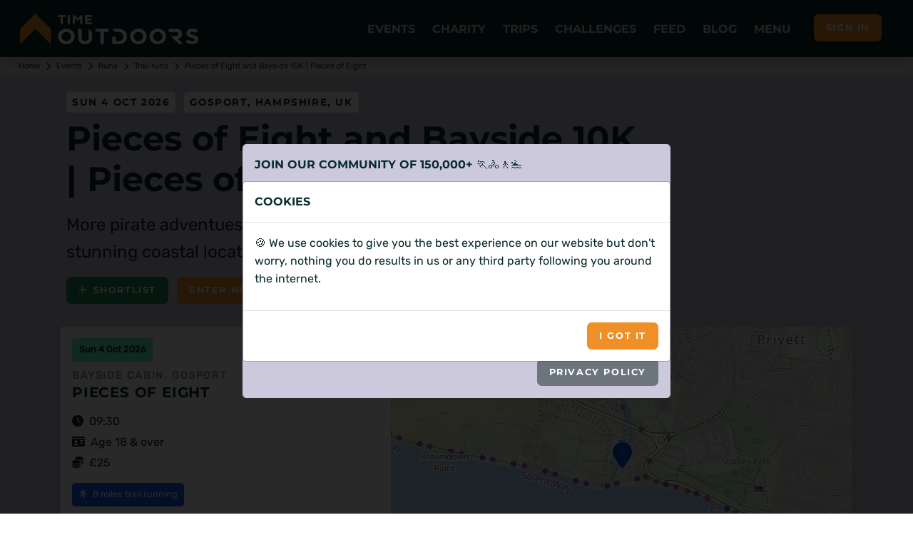

--- FILE ---
content_type: text/html; charset=utf-8
request_url: https://www.timeoutdoors.com/events/pieces-of-eight-and-bayside-10k/pieces-of-eight
body_size: 15994
content:

<!DOCTYPE html>
<html lang="en">
<head id="head">
    <meta charset="utf-8">
    <meta http-equiv="X-UA-Compatible" content="IE=edge">
        <title>Pieces of Eight and Bayside 10K | Pieces of Eight | Sun 4 Oct 2026</title>
        <meta name="description" content="More pirate adventues as the pirates set sail to find new routes and stunning coastal locations. Book the Pieces of Eight at Pieces of Eight and Bayside 10K on Sunday 4 October now!">
    <meta name="viewport" content="width=device-width, initial-scale=1">
        <meta name="robots" content="all,follow">
        <meta name="nodeid" content="10854">
        <link rel="preconnect" href="https://www.timeoutdoors.com" crossorigin="anonymous">
        <link rel="preconnect" href="https://cdn.timeoutdoors.com" crossorigin="anonymous">
        <link rel="preconnect" href="https://plausible.io" crossorigin="anonymous">
        <script async src="/Scripts/sirv-lazyimage.js?v=Cx8iiB8QkhCRBOm04bJbgLwVBK8Na6IDkRSGOElDgGk"></script>
    <script src="/Scripts/jquery-3.5.1.min.js"></script>
    <link rel="preload" href="/css/fonts/rubik.woff2" as="font" type="font/woff2" crossorigin>
    <link rel="preload" href="/css/fonts/montserrat.woff2" as="font" type="font/woff2" crossorigin>
    <link rel="stylesheet" href="/css/bootstrap.min.css?v=qbZrrWngpzkSyd9citxejgTqXt9ZxoD1GW9YBwgBw9k">
    <link rel="stylesheet" href="/css/fontawesome.min.css?v=4_iFZn23P4vdqob8QDISCfe0t2LnWBLOLHWgusXmzVs" media="print" onload="this.media='all'">
    <link rel="apple-touch-icon" sizes="180x180" href="https://cdn.timeoutdoors.com/media/tod/apple-touch-icon.png">
    <link rel="icon" type="image/png" sizes="32x32" href="https://cdn.timeoutdoors.com/media/tod/favicon-32x32.png">
    <link rel="icon" type="image/png" sizes="16x16" href="https://cdn.timeoutdoors.com/media/tod/favicon-16x16.png">
    <link rel="manifest" href="/manifest.json">
    <link rel="mask-icon" href="/safari-pinned-tab.svg" color="#072c2d">
    <meta name="msapplication-TileColor" content="#f08f26">
    <meta name="theme-color" content="#072c2d">
    
    
    <link rel="canonical" href="https://www.timeoutdoors.com/events/pieces-of-eight-and-bayside-10k/pieces-of-eight">
    <meta property="og:site_name" content="TimeOutdoors">
    <meta property="og:locale" content="en_GB">
    <meta property="og:url" content="https://www.timeoutdoors.com/events/pieces-of-eight-and-bayside-10k/pieces-of-eight">
    <meta property="og:type" content="website">
    <meta property="og:title" content="Pieces of Eight and Bayside 10K | Pieces of Eight">
    <meta property="og:description" content="More pirate adventues as the pirates set sail to find new routes and stunning coastal locations.">
    <meta property="og:image:width" content="1200">
    <meta property="og:image:height" content="630">
    <meta name="twitter:card" content="summary_large_image">
    <meta property="twitter:domain" content="timeoutdoors.com">
    <meta property="twitter:url" content="https://www.timeoutdoors.com/events/pieces-of-eight-and-bayside-10k/pieces-of-eight">
    <meta name="twitter:title" content="Pieces of Eight and Bayside 10K | Pieces of Eight">
    <meta name="twitter:description" content="More pirate adventues as the pirates set sail to find new routes and stunning coastal locations.">
    <meta name="twitter:image:alt" content="Pieces of Eight and Bayside 10K | Pieces of Eight">
    <meta name="twitter:site" content="@timeoutdoors">
    <meta name="twitter:creator" content="@timeoutdoors">
    <link rel="stylesheet" href="/css/swiper.min.css?v=1.0" media="print" onload="this.media='all'">
        <link rel="stylesheet" href="/css/Leaflet/leaflet.css" media="print" onload="this.media='all'">
        <script type="application/ld+json">
            {
            "@context": "https://schema.org",
            "@type": "SportsEvent",
            "name": "Pieces of Eight and Bayside 10K | Pieces of Eight",
            "sport": "Trail run",
            "description": "More pirate adventues as the pirates set sail to find new routes and stunning coastal locations.",
            "url": "https://www.timeoutdoors.com/events/pieces-of-eight-and-bayside-10k/pieces-of-eight",
            "startDate": "2026-10-04T09:30&#x2B;01:00",
            "endDate": "2026-10-04",
            "eventAttendanceMode": "https://schema.org/OfflineEventAttendanceMode",
            "eventStatus": "https://schema.org/EventScheduled",
            "location": {
            "@type": "Place",
            "name": "Bayside Cabin",
            "hasMap": "https://www.timeoutdoors.com/events/pieces-of-eight-and-bayside-10k/pieces-of-eight",
            "address": {
            "@type": "PostalAddress",
            "streetAddress": "Alverstoke",
            "addressLocality": "Gosport",
            "postalCode": "PO12 2QT",
            "addressRegion": "Hampshire",
            "addressCountry": "UK"
            },
            "geo": {
            "@type": "GeoCoordinates",
            "latitude": "50.786465",
            "longitude": "-1.169418"
            }
            }
,
                            "offers": {
                            "@type": "AggregateOffer",
                            "lowPrice": "25.00",
                            "highPrice": "25.00",
                            "availability": "http://schema.org/InStock",
                            "priceCurrency": "GBP",
                            "url": "https://www.timeoutdoors.com/events/pieces-of-eight-and-bayside-10k/pieces-of-eight",
                            "validFrom": "2025-12-31T20:41&#x2B;00:00",
                            "priceValidUntil": "2026-10-04"
                            }
                                }
        </script>




    <link rel="stylesheet" href="/css/custom.min.css?v=4A6wePlFFBvobqwiK9Dj7Smc35kJNntFiVOe9aL5-G8">
<script type="text/javascript" src="/kentico.resource/activities/kenticoactivitylogger/logger.js?pageIdentifier=10783" async></script><script type="text/javascript" src="/kentico.resource/webanalytics/logger.js?Culture=en-GB&amp;HttpStatus=200&amp;Value=0" async></script>    <script defer data-domain="timeoutdoors.com" src="https://plausible.io/js/script.tagged-events.js"></script>
    <script>window.plausible = window.plausible || function() { (window.plausible.q = window.plausible.q || []).push(arguments) }</script>
</head>
<body>
        <header class="header" id="header">
            <div class="navbar navbar-expand-lg fixed-top shadow navbar-dark bg-tod-fg">
                <div class="container-fluid">
                    
                        <div class="d-flex align-items-center">
                            <a class="navbar-brand py-1" href="/"><img class="Sirv float-start" src="https://cdn.timeoutdoors.com/media/tod/tod-logo-white.png?w=250&h=43" width="250" height="43" data-src="https://cdn.timeoutdoors.com/media/tod/tod-logo-white.png" alt="TimeOutdoors logo"></a>
                        </div>
                    
                    <button class="navbar-toggler navbar-toggler-right" type="button" data-bs-toggle="collapse" data-bs-target="#navbarCollapse" aria-controls="navbarCollapse" aria-expanded="false" aria-label="Toggle navigation"><i class="fa fa-bars"></i></button>
                    <nav aria-label="Main menu" class="collapse navbar-collapse bg-tod-fg p-3" id="navbarCollapse">
                        <div class="row d-flex justify-content-start align-items-center d-lg-none mb-2">
                            <div class="col-md-6">
                                <div class="search">
                                    <input type="text" name="Text" id="collapse_smartSearch" class="form-control" placeholder="What are you looking for?"> <button type="submit" onclick="SmartSearch('collapse_smartSearch')" class="btn btn-primary">Search</button>
                                </div>
                            </div>
                        </div>
                        <ul class="navbar-nav ms-auto">
                            
                                
<li class="nav-item dropdown position-static">
    <a class="nav-link no-toggle icon-lg icon-cal-day" href="#" title="Running, cycling, swimming, triathlon and walking events" data-bs-toggle="dropdown">Events</a>
    <div class="dropdown-menu megamenu py-lg-0 pb-0 bg-tod-p">
        <div class="row">
            <div class="col-lg-9">
                <div class="row p-3 ps-lg-5 pe-lg-0 pt-lg-5">
                    <div class="col-lg-6">
                        <div class="text-uppercase h6 mb-1">Events <span class="icon icon-cal-day ms-2"></span></div>
                        <p class="mb-1">More runs, rides, swims, walks and triathlons than any other site in the UK.</p>
                        <ul class="list-inline">
                            <li><a href="/events/runs" class="badge-sm tod-activities" title="All running events">All running events</a></li>
                            <li><a href="/events/bike-rides" class="badge-sm tod-activities" title="All cycling events">All cycling events</a></li>
                            <li><a href="/events/swims" class="badge-sm tod-activities" title="All swimming events">All swimming events</a></li>
                            <li><a href="/events/walks" class="badge-sm tod-activities" title="All walking events">All walking events</a></li>
                            <li><a href="/events/triathlons" class="badge-sm tod-activities" title="All triathlon events">All triathlons</a></li>
                            <li><a href="/events" class="badge-sm tod-activities" title="Events calendar">All events</a></li>
                        </ul>
                        <div class="text-uppercase h6 mb-3">Running events <span class="icon icon-run ms-2"></span></div>
                        <ul class="list-inline">
                            <li><a href="/events/5k-runs" class="badge-sm tod-activities" title="5K runs">5K runs</a></li>
                            <li><a href="/events/10k-runs" class="badge-sm tod-activities" title="10K runs">10K runs</a></li>
                            <li><a href="/events/half-marathons" class="badge-sm tod-activities" title="Half marathons">Half marathons</a></li>
                            <li><a href="/events/marathons" class="badge-sm tod-activities" title="Marathons">Marathons</a></li>
                            <li><a href="/events/ultra-runs" class="badge-sm tod-activities" title="Ultra runs">Ultra runs</a></li>
                            <li><a href="/events/trail-runs" class="badge-sm tod-activities" title="Trail runs">Trail runs</a></li>
                            <li><a href="/events/road-runs" class="badge-sm tod-activities" title="Road runs">Road runs</a></li>
                            <li><a href="/events/mud-runs" class="badge-sm tod-activities" title="Mud runs">Mud runs</a></li>
                            <li><a href="/events/obstacle-races" class="badge-sm tod-activities" title="Obstacle races">Obstacle races</a></li>
                            <li><a href="/events/fun-runs" class="badge-sm tod-activities" title="Fun runs">Fun runs</a></li>
                            <li><a href="/events/mountain-marathons" class="badge-sm tod-activities" title="Mountain marathons">Mountain marathons</a></li>
                            <li><a href="/events/fell-runs" class="badge-sm tod-activities" title="Fell runs">Fell runs</a></li>
                            <li><a href="/events/multi-terrain-runs" class="badge-sm tod-activities" title="Multi-terrain runs">Multi-terrain runs</a></li>
                            <li><a href="/events/cross-country-runs" class="badge-sm tod-activities" title="Cross country runs">XC runs</a></li>
                            <li><a href="/events/canicross" class="badge-sm tod-activities" title="Canicross runs">Canicross</a></li>
                        </ul>
                        <div class="text-uppercase h6 mb-3">Cycling events <span class="icon icon-bike ms-2"></span></div>
                        <ul class="list-inline">
                            <li><a href="/events/sportives" class="badge-sm tod-activities" title="Sportives">Sportives</a></li>
                            <li><a href="/events/mountain-biking" class="badge-sm tod-activities" title="Mountain biking events">Mountain biking events</a></li>
                            <li><a href="/events/gravel-rides" class="badge-sm tod-activities" title="Gravel bike events">Gravel rides</a></li>
                        </ul>
                        <div class="text-uppercase h6 mb-3">Swimming events <span class="icon icon-swim ms-2"></span></div>
                        <ul class="list-inline">
                            <li><a href="/events/sea-swims" class="badge-sm tod-activities" title="Sea swims">Sea swims</a></li>
                            <li><a href="/events/lake-swims" class="badge-sm tod-activities" title="Lake swims">Lake swims</a></li>
                            <li><a href="/events/river-swims" class="badge-sm tod-activities" title="River swims">River swims</a></li>
                        </ul>
                        <div class="text-uppercase h6 mb-3">Walking events <span class="icon icon-walk ms-2"></span></div>
                        <ul class="list-inline">
                            <li><a href="/events/short-walks" class="badge-sm tod-activities" title="Short walks">Short walks</a></li>
                            <li><a href="/events/challenge-walks" class="badge-sm tod-activities" title="Challenge walks">Challenge walks</a></li>
                            <li><a href="/events/hikes" class="badge-sm tod-activities" title="Hiking events">Hiking events</a></li>
                            <li><a href="/events/walking-festivals" class="badge-sm tod-activities" title="Walking festivals">Walking festivals</a></li>
                        </ul>
                    </div>
                    <div class="col-lg-6">
                        <div class="text-uppercase h6 mb-3">Triathlons <span class="icon icon-triathlon ms-2"></span></div>
                        <ul class="list-inline">
                            <li><a href="/events/novice-triathlons" class="badge-sm tod-activities" title="Novice triathlons">Novice triathlons</a></li>
                            <li><a href="/events/super-sprint-triathlons" class="badge-sm tod-activities" title="Super sprint triathlons">Super sprint triathlons<span class="icon icon-swim ms-2 me-2"></span>400m</a></li>
                            <li><a href="/events/sprint-triathlons" class="badge-sm tod-activities" title="Sprint triathlons">Sprint triathlons<span class="icon icon-swim ms-2 me-2"></span>750m</a></li>
                            <li><a href="/events/olympic-triathlons" class="badge-sm tod-activities" title="Olympic triathlons (standard distance)">Olympic triathlons<span class="icon icon-swim ms-2 me-2"></span>1.5km</a></li>
                            <li><a href="/events/half-ironman" class="badge-sm tod-activities" title="Half Ironman (middle distance)">Half Ironman | 70.3<span class="icon icon-swim ms-2 me-2"></span>1.9km</a></li>
                            <li><a href="/events/ironman" class="badge-sm tod-activities" title="Ironman (full distance)">Ironman | 140.6<span class="icon icon-swim ms-2 me-2"></span>3.9km</a></li>
                        </ul>
                        <div class="text-uppercase h6 mb-3">Multi-activity events <span class="icon icon-ar ms-2"></span></div>
                        <ul class="list-inline">
                            <li><a href="/events/duathlons" class="badge-sm tod-activities" title="Duathlon events">Duathlons</a></li>
                            <li><a href="/events/aquathlons" class="badge-sm tod-activities" title="Aquathlon events">Aquathlons</a></li>
                            <li><a href="/events/aquabikes" class="badge-sm tod-activities" title="Aquabikes events">Aquabikes</a></li>
                            <li><a href="/events/swimruns" class="badge-sm tod-activities" title="Swimrun events">Swimruns</a></li>
                            <li><a href="/events/adventure-races" class="badge-sm tod-activities" title="Adventure races">Adventure races</a></li>
                        </ul>
                        <div class="text-uppercase h6 mb-3">Popular searches</div>
                        <ul class="list-inline">
                            <li><a href="/events/5k-runs/london" class="badge-sm tod-activities" title="5K runs in London">5K runs in London</a></li>
                            <li><a href="/events/10k-runs/london" class="badge-sm tod-activities" title="10K runs in London">10K runs in London</a></li>
                            <li><a href="/events/half-marathons/london" class="badge-sm tod-activities" title="Half marathons in London">Half marathons in London</a></li>
                            <li><a href="/events/half-marathons/europe" class="badge-sm tod-activities" title="Half marathons in Europe">Half marathons in Europe</a></li>
                        </ul>
                        <div class="text-uppercase h6 mb-1">Event organisers </div>
                        <p class="mb-1">Got an event to list on the website?</p>
                        <ul class="list-inline">
                            <li><a href="/advertising/events" class="badge-sm tod-cats icon icon-info-circle" title="Information for event organisers">Information for event organisers</a></li>
                        </ul>
                    </div>
                </div>            
            </div>
            <div class="col-lg-3 d-none d-lg-block ps-0">
                <div class="card h-100">
                    <img class="img-bg Sirv image-fill" src="https://cdn.timeoutdoors.com:443/media/amr/race-the-sun-jurassic-coast-offroad/gallery-photo12.jpeg?w=425&amp;q=10" data-src="https://cdn.timeoutdoors.com/media/amr/race-the-sun-jurassic-coast-offroad/gallery-photo12.jpeg" data-options="fit:crop" width="425" alt="Race the Sun 2026">
                    <div class="bg-white card-img-overlay-bottom z-index-20 p-3 rounded">
                            <span class="badge tod-featured bg-tod-fg mb-2">50% off</span>
                            <div class="text-uppercase h6 mb-2">Race the Sun 2026</div>
                            <p>The team adventure challenge that pushes you from dawn to dusk. Ride, hike and kayak to beat the sunset.</p>
                            <div class="lead mb-0">
                                <a class="btn btn-primary btn-sm" href="/action-medical-research/race-the-sun" role="button">Race the Sun</a>
                            </div>
                    </div>
                </div>
            </div>
        </div>
    </div>
</li>
                                
<li class="nav-item dropdown position-static">
    <a class="nav-link no-toggle icon-lg icon-fundraising" href="#" title="Charity events and challenges" data-bs-toggle="dropdown">Charity</a>
    <div class="dropdown-menu megamenu py-lg-0 pb-0 bg-tod-p">
        <div class="row">
            <div class="col-lg-9">
                <div class="row p-3 ps-lg-5 pe-lg-0 pt-lg-5">
                    <div class="col-lg-6">
                        <div class="text-uppercase h6 mb-1">Charity <span class="icon icon-fundraising ms-2"></span></div>
                        <p class="mb-1">Challenge yourself and change lives at the same time.</p>
                        <ul class="list-inline">
                            <li><a href="/charity/runs" class="badge-sm tod-activities" title="Run for charity">Run for charity</a></li>
                            <li><a href="/charity/bike-rides" class="badge-sm tod-activities" title="Cycle for charity">Cycle for charity</a></li>
                            <li><a href="/charity/walks" class="badge-sm tod-activities" title="Walk for charity">Walk for charity</a></li>
                            <li><a href="/charity/swims" class="badge-sm tod-activities" title="Swim for charity">Swim for charity</a></li>
                            <li><a href="/charity/treks" class="badge-sm tod-activities" title="Trek for charity">Trek for charity</a></li>
                            <li><a href="/charity/events" class="badge-sm tod-activities" title="Charity events">Charity events</a></li>
                            <li><a href="/charity/challenges" class="badge-sm tod-activities" title="Charity challenges">Charity challenges</a></li>
                            <li><a href="/charity" class="badge-sm tod-activities" title="All charities">All charities</a></li>
                        </ul>
                        <div class="text-uppercase h6 mb-3">Run for charity <span class="icon icon-run ms-2"></span></div>
                        <ul class="list-inline">
                            <li><a href="/charity/runs" class="badge-sm tod-activities" title="Charity runs">Charity runs</a></li>
                            <li><a href="/charity/10k-runs" class="badge-sm tod-activities" title="Charity 10K runs">Charity 10K runs</a></li>
                            <li><a href="/charity/half-marathons" class="badge-sm tod-activities" title="Charity half marathons">Charity half marathons</a></li>
                            <li><a href="/charity/marathons" class="badge-sm tod-activities" title="Charity marathons">Charity marathons</a></li>
                            <li><a href="/charity/ultra-runs" class="badge-sm tod-activities" title="Charity ultra runs">Charity ultra runs</a></li>
                            <li><a href="/events/great-north-run/charity-places" class="badge-sm tod-activities" title="Great North Run charity places">Great North Run charity places</a></li>
                            <li><a href="/events/the-big-half/charity-places" class="badge-sm tod-activities" title="The Big Half charity places">The Big Half charity places</a></li>
                            <li><a href="/events/royal-parks-half-marathon/charity-places" class="badge-sm tod-activities" title="Royal Parks Half Marathon charity places">Royal Parks Half charity places</a></li>
                            <li><a href="/events/hackney-half-marathon/charity-places" class="badge-sm tod-activities" title="Hackney Half Marathon charity places">Hackney Half charity places</a></li>
                            <li><a href="/events/london-landmarks-half-marathon/charity-places" class="badge-sm tod-activities" title="London Landmarks Half Marathon charity places">London Landmarks Half Marathon charity places</a></li>
                            <li><a href="/events/paris-marathon/charity-places" class="badge-sm tod-activities" title="Paris Marathon charity places">Paris Marathon charity places</a></li>
                            <li><a href="/events/amsterdam-marathon/charity-places" class="badge-sm tod-activities" title="Amsterdam Marathon charity places">Amsterdam Marathon charity places</a></li>
                            <li><a href="/events/berlin-marathon/charity-places" class="badge-sm tod-activities" title="Berlin Marathon charity places">Berlin Marathon charity places</a></li>
                        </ul>
                        <div class="text-uppercase h6 mb-3">Cycle for charity <span class="icon icon-bike ms-2"></span></div>
                        <ul class="list-inline">
                            <li><a href="/charity/bike-rides" class="badge-sm tod-activities" title="Charity bike rides">Charity bike rides</a></li>
                        </ul>
                        <div class="text-uppercase h6 mb-3">Walk for charity <span class="icon icon-walk ms-2"></span></div>
                        <ul class="list-inline">
                            <li><a href="/charity/walks" class="badge-sm tod-activities" title="Charity walks">Charity walks</a></li>
                            <li><a href="/charity/challenge-walks" class="badge-sm tod-activities" title="Challenge walks">Challenge walks</a></li>
                            <li><a href="/charity/hikes" class="badge-sm tod-activities" title="Charity hikes">Charity hikes</a></li>
                            <li><a href="/charity/treks" class="badge-sm tod-activities" title="Charity treks">Charity treks</a></li>
                            <li><a href="/cruk/big-hikes" class="badge-sm tod-activities" title="CRUK Big Hikes">CRUK Big Hikes</a></li>
                            <li><a href="/macmillan-cancer-support/mighty-hikes" class="badge-sm tod-activities" title="Macmillan's Mighty Hikes">Macmillan's Mighty Hikes</a></li>
                            <li><a href="/macmillan-cancer-support" class="badge-sm tod-activities" title="Macmillan's Defeat the Peaks">Macmillan's Defeat the Peaks</a></li>
                        </ul>
                    </div>
                    <div class="col-lg-6">
                        <div class="text-uppercase h6 mb-3">Swim for charity <span class="icon icon-swim ms-2"></span></div>
                        <ul class="list-inline">
                            <li><a href="/charity/swims" class="badge-sm tod-activities" title="Charity swims">Charity swims</a></li>
                            <li><a href="/events/swim-serpentine/charity-places" class="badge-sm tod-activities" title="Swim Serpentine charity places">Swim Serpentine charity places</a></li>
                            <li><a href="/events/bournemouth-pier-to-pier-swim" class="badge-sm tod-activities" title="BHF Pier to Pier">BHF Pier to Pier</a></li>
                        </ul>
                        <div class="text-uppercase h6 mb-3">Charity challenges <span class="icon icon-ar ms-2"></span></div>
                        <ul class="list-inline">
                            <li><a href="/charity/challenges" class="badge-sm tod-activities" title="Charity challenges">Charity challenges</a></li>
                            <li><a href="/charity/skydives" class="badge-sm tod-activities" title="Skydive for charity">Skydive for charity</a></li>
                            <li><a href="/charity/virtual-challenges" class="badge-sm tod-activities" title="Virtual challenges">Virtual challenges</a></li>
                            <li><a href="/race-the-sun" class="badge-sm tod-activities" title="Race the Sun">Race the Sun</a></li>
                            <li><a href="/events/pedal-paddle-peak-lake-district" class="badge-sm tod-activities" title="Pedal Paddle Peak">Pedal Paddle Peak</a></li>
                        </ul>
                        <div class="text-uppercase h6 mb-3">Popular searches</div>
                        <ul class="list-inline">
                            <li><a href="/charity/runs/london" class="badge-sm tod-activities" title="Charity runs in London">Charity runs in London</a></li>
                            <li><a href="/charity/walks/london" class="badge-sm tod-activities" title="Charity walks in London">Charity walks in London</a></li>
                            <li><a href="/charity/walks/south-east" class="badge-sm tod-activities" title="Charity walks in the South East">Charity walks in the South East</a></li>
                            <li><a href="/charity/walks/scotland" class="badge-sm tod-activities" title="Charity walks in Scotland">Charity walks in Scotland</a></li>
                            <li><a href="/charity/bike-rides/london" class="badge-sm tod-activities" title="Charity bike rides in London">Charity bike rides in London</a></li>
                        </ul>
                        <div class="text-uppercase h6 mb-1">Charities </div>
                        <p class="mb-1">Want to list your charity places, events and challenges on the website?</p>
                        <ul class="list-inline">
                            <li><a href="/advertising/charities" class="badge-sm tod-cats icon icon-info-circle" title="Information for charities">Information for charities</a></li>
                        </ul>
                    </div>
                </div>
            </div>
            <div class="col-lg-3 d-none d-lg-block ps-0">
                <div class="card h-100">
                    <img class="img-bg Sirv image-fill" src="https://cdn.timeoutdoors.com:443/media/amr/race-the-sun-jurassic-coast-offroad/gallery-photo12.jpeg?w=425&amp;q=10" data-src="https://cdn.timeoutdoors.com/media/amr/race-the-sun-jurassic-coast-offroad/gallery-photo12.jpeg" data-options="fit:crop" width="425" alt="Race the Sun 2026">
                    <div class="bg-white card-img-overlay-bottom z-index-20 p-3 rounded">
                            <span class="badge tod-featured bg-tod-fg mb-2">50% off</span>
                            <div class="text-uppercase h6 mb-2">Race the Sun 2026</div>
                            <p>The team adventure challenge that pushes you from dawn to dusk. Ride, hike and kayak to beat the sunset.</p>
                            <div class="lead mb-0">
                                <a class="btn btn-primary btn-sm" href="/action-medical-research/race-the-sun" role="button">Race the Sun</a>
                            </div>
                    </div>
                </div>
            </div>
        </div>
    </div>
</li>
                                
<li class="nav-item dropdown position-static">
    <a class="nav-link no-toggle icon-lg icon-globe" href="#" title="Trips and adventures" data-bs-toggle="dropdown">Trips</a>
    <div class="dropdown-menu megamenu py-lg-0 pb-0 bg-tod-p">
        <div class="row">
            <div class="col-lg-9">
                <div class="row p-3 ps-lg-5 pe-lg-0 pt-lg-5">
                    <div class="col-lg-6">
                        <div class="text-uppercase h6 mb-1">Trips &amp; adventures <span class="icon icon-globe ms-2"></span></div>
                        <p class="mb-1">100's of activity days, weekends, trips, holidays, retreats and training camps.</p>
                        <ul class="list-inline">
                            <li><a href="/adventures" class="badge-sm tod-activities" title="All trips">All trips</a></li>
                        </ul>
                        <div class="text-uppercase h6 mb-1">Running trips <span class="icon icon-run ms-2"></span></div>
                        <p class="mb-1">Weekends, holidays, retreats and training camps for runners of all abilities.</p>
                        <ul class="list-inline">
                            <li><a href="/adventures/running" class="badge-sm tod-activities" title="Running holidays">Running holidays</a></li>
                            <li><a href="/adventures/running" class="badge-sm tod-activities" title="Training camps">Training camps</a></li>
                        </ul>
                        <div class="text-uppercase h6 mb-1">Cycling trips <span class="icon icon-bike ms-2"></span></div>
                        <p class="mb-1">The perfect way to see somewhere new.</p>
                        <ul class="list-inline">
                            <li><a href="/adventures/cycling/london-to-paris" class="badge-sm tod-activities" title="London to Paris bike rides">London to Paris</a></li>
                            <li><a href="/adventures/cycling" class="badge-sm tod-activities" title="Cycling holidays">Cycling holidays</a></li>
                        </ul>
                        <div class="text-uppercase h6 mb-1">Multi-activity <span class="icon icon-ar ms-2"></span></div>
                        <p class="mb-1">Action-packed adventures!</p>
                        <ul class="list-inline">
                            <li><a href="/adventures/multi-activity" class="badge-sm tod-activities" title="Multi-activity trips">Multi-activity trips</a></li>
                        </ul>
                        <div class="text-uppercase h6 mb-1">Watersports <span class="icon icon-water ms-2"></span></div>
                        <p class="mb-1">Open water adventures for those wanting to roam wide and free.</p>
                        <ul class="list-inline">
                            <li><a href="/adventures/watersports/kayaking" class="badge-sm tod-activities" title="Kayaking holidays">Kayaking</a></li>
                            <li><a href="/adventures/watersports/coasteering" class="badge-sm tod-activities" title="Coasteering">Coasteering</a></li>
                        </ul>
                    </div>
                    <div class="col-lg-6">
                        <div class="text-uppercase h6 mb-1">Walking <span class="icon icon-walk ms-2"></span></div>
                        <p class="mb-1">Walking weekends, holidays, retreats and adventures for rambers, walkers and hikers of all abilities.</p>
                        <ul class="list-inline">
                            <li><a href="/adventures/walking/national-3-peaks" class="badge-sm tod-activities" title="National 3 Peaks Challenge">National 3 Peaks</a></li>
                            <li><a href="/adventures/walking/yorkshire-3-peaks" class="badge-sm tod-activities" title="Yorkshire 3 Peaks Challenge">Yorkshire 3 Peaks</a></li>
                            <li><a href="/adventures/walking/snowdon" class="badge-sm tod-activities" title="Snowdon">Snowdon (Yr Wyddfa)</a></li>
                            <li><a href="/adventures/walking/ben-nevis" class="badge-sm tod-activities" title="Ben Nevis">Ben Nevis</a></li>
                            <li><a href="/adventures/walking" class="badge-sm tod-activities" title="Walking adventures">Walking trips</a></li>
                            <li><a href="/adventures/walking/weekends" class="badge-sm tod-activities" title="Walking weekends">Walking weekends</a></li>
                            <li><a href="/adventures/walking/holidays" class="badge-sm tod-activities" title="Walking holidays">Walking holidays</a></li>
                        </ul>
                        <div class="text-uppercase h6 mb-1">Trekking <span class="icon icon-trek ms-2"></span></div>
                        <p class="mb-1">Journey into some of the most spectacular locations on the planet.</p>
                        <ul class="list-inline">
                            <li><a href="/adventures/trekking/mont-blanc" class="badge-sm tod-activities" title="Mont Blanc treks">Mont Blanc</a></li>
                            <li><a href="/adventures/trekking/mount-toubkal" class="badge-sm tod-activities" title="Mount Toubkal treks">Mount Toubkal</a></li>
                            <li><a href="/adventures/trekking/kilimanjaro" class="badge-sm tod-activities" title="Kilimanjaro treks">Kilimanjaro</a></li>
                            <li><a href="/adventures/trekking/machu-picchu" class="badge-sm tod-activities" title="Machu Picchu treks">Machu Picchu</a></li>
                            <li><a href="/adventures/trekking/everest-base-camp" class="badge-sm tod-activities" title="Everest Base Camp treks">Everest Base Camp</a></li>
                            <li><a href="/adventures/trekking/holidays" class="badge-sm tod-activities" title="Trekking holidays">Trekking holidays</a></li>
                            <li><a href="/adventures/trekking/peaks" class="badge-sm tod-activities" title="Trekking peaks">Trekking peaks</a></li>
                            <li><a href="/adventures/trekking" class="badge-sm tod-activities" title="All trekking adventures">All treks</a></li>
                        </ul>
                        <div class="text-uppercase h6 mb-1">Adventure companies</div>
                        <p class="mb-1">Want to list your trip on the website?</p>
                        <ul class="list-inline">
                            <li><a href="/advertising/adventures" class="badge-sm tod-cats icon icon-info-circle" title="Information for trip providers">Information for trip providers</a></li>
                        </ul>
                    </div>
                </div>
            </div>
            <div class="col-lg-3 d-none d-lg-block ps-0">
                <div class="card h-100">
                    <img class="img-bg Sirv image-fill" src="https://cdn.timeoutdoors.com:443/media/amr/race-the-sun-jurassic-coast-offroad/gallery-photo12.jpeg?w=425&amp;q=10" data-src="https://cdn.timeoutdoors.com/media/amr/race-the-sun-jurassic-coast-offroad/gallery-photo12.jpeg" data-options="fit:crop" width="425" alt="Race the Sun 2026">
                    <div class="bg-white card-img-overlay-bottom z-index-20 p-3 rounded">
                            <span class="badge tod-featured bg-tod-fg mb-2">50% off</span>
                            <div class="text-uppercase h6 mb-2">Race the Sun 2026</div>
                            <p>The team adventure challenge that pushes you from dawn to dusk. Ride, hike and kayak to beat the sunset.</p>
                            <div class="lead mb-0">
                                <a class="btn btn-primary btn-sm" href="/action-medical-research/race-the-sun" role="button">Race the Sun</a>
                            </div>
                    </div>
                </div>
            </div>
        </div>
    </div>
</li>
                                <li class="nav-item"><a class="nav-link no-toggle icon-lg icon-challenge" href="/challenges" title="Challenges">Challenges</a></li>
                                <li class="nav-item"><a class="nav-link no-toggle icon-lg icon-feed" href="/feed" title="Feed">Feed</a></li>
                                <li class="nav-item"><a class="nav-link no-toggle icon-lg icon-message" href="/blog" title="Guides, tips and advice">Blog</a></li>
                                
<li class="nav-item dropdown position-static">
    <a class="nav-link no-toggle icon-lg icon-shortlist" href="#" data-bs-toggle="dropdown">Menu</a>
    <div class="dropdown-menu megamenu py-lg-0 pb-0 bg-tod-p">
        <div class="row">
            <div class="col-lg-9">
                <div class="row p-3 ps-lg-5 pe-lg-0 pt-lg-5">
                    <div class="col-lg-6">
                        <div class="text-uppercase h6 mb-1">Clubs <span class="icon icon-join ms-2"></span></div>
                        <p class="mb-1">Make new friends and get help with training.</p>
                        <ul class="list-inline">
                            <li><a href="/clubs/running" class="badge-sm tod-activities" title="Running clubs">Running clubs</a></li>
                            <li><a href="/clubs/cycling" class="badge-sm tod-activities" title="Cycling clubs">Cycling clubs</a></li>
                            <li><a href="/clubs/triathlon" class="badge-sm tod-activities" title="Triathlon clubs">Triathlon clubs</a></li>
                            <li><a href="/clubs/walking" class="badge-sm tod-activities" title="Walking clubs">Walking clubs</a></li>
                            <li><a href="/clubs/swimming" class="badge-sm tod-activities" title="Swimming clubs">Swimming clubs</a></li>
                            <li><a href="/clubs" class="badge-sm tod-activities" title="All clubs">All clubs</a></li>
                        </ul>
                        <div class="text-uppercase h6 mb-1">Places <span class="icon icon-map ms-2"></span></div>
                        <p class="mb-1">From your local area to far flung corners of the world.</p>
                        <ul class="list-inline">
                            <li><a href="/places/uk/london" class="badge-sm tod-places" title="London">London</a></li>
                            <li><a href="/places/uk/the-south-east" class="badge-sm tod-places" title="The South East">The South East</a></li>
                            <li><a href="/places/uk/the-south-west" class="badge-sm tod-places" title="The South West">The South West</a></li>
                            <li><a href="/places/uk/east-of-england" class="badge-sm tod-places" title="East of England">East of England</a></li>
                            <li><a href="/places/uk/midlands" class="badge-sm tod-places" title="East Midlands">East Midlands</a></li>
                            <li><a href="/places/uk/west-midlands" class="badge-sm tod-places" title="West Midlands">West Midlands</a></li>
                            <li><a href="/places/uk/yorkshire" class="badge-sm tod-places" title="Yorkshire">Yorkshire</a></li>
                            <li><a href="/places/uk/the-north-east" class="badge-sm tod-places" title="The North East">The North East</a></li>
                            <li><a href="/places/uk/the-north-west" class="badge-sm tod-places" title="The North West">The North West</a></li>
                            <li><a href="/places/uk/scotland" class="badge-sm tod-places" title="Scotland">Scotland</a></li>
                            <li><a href="/places/uk/wales" class="badge-sm tod-places" title="Wales">Wales</a></li>
                            <li><a href="/places/uk/northern-ireland" class="badge-sm tod-places" title="Northern Ireland">Northern Ireland</a></li>
                            <li><a href="/places/europe" class="badge-sm tod-places" title="Europe">Europe</a></li>
                            <li><a href="/places/africa" class="badge-sm tod-places" title="Africa">Africa</a></li>
                            <li><a href="/places/middle-east" class="badge-sm tod-places" title="Middle East">Middle East</a></li>
                            <li><a href="/places/asia" class="badge-sm tod-places" title="Asia & Far East">Asia &amp; Far East</a></li>
                            <li><a href="/places/north-america" class="badge-sm tod-places" title="North America">North America</a></li>
                            <li><a href="/places/south-america" class="badge-sm tod-places" title="South America">South America</a></li>
                            <li><a href="/places" class="badge-sm tod-places" title="All places">All places</a></li>
                        </ul>
                    </div>
                    <div class="col-lg-6">
                        <div class="text-uppercase h6 mb-1">Blog <span class="icon icon-comment ms-2"></span></div>
                        <p class="mb-1">Event guides, gear advice, places to go and tips on wellbeing.</p>
                        <ul class="list-inline">
                            <li><a href="/blog/category-events" class="badge-sm tod-advice" title="Event guides">Event guides</a></li>
                            <li><a href="/blog/category-adventures" class="badge-sm tod-advice" title="Adventure guides">Adventure guides</a></li>
                            <li><a href="/blog/category-places" class="badge-sm tod-advice" title="Place guides">Place guides</a></li>
                            <li><a href="/blog/category-gear" class="badge-sm tod-advice" title="Gear guides">Gear guides</a></li>
                            <li><a href="/blog/category-running" class="badge-sm tod-advice" title="Running guides">Running</a></li>
                            <li><a href="/blog/category-cycling" class="badge-sm tod-advice" title="Cycling guides">Cycling</a></li>
                            <li><a href="/blog/category-swimming" class="badge-sm tod-advice" title="Swimming guides">Swimming</a></li>
                            <li><a href="/blog/category-walking" class="badge-sm tod-advice" title="Walking guides">Walking</a></li>
                            <li><a href="/blog/category-family" class="badge-sm tod-advice" title="Family">Family</a></li>
                            <li><a href="/blog/category-charity" class="badge-sm tod-advice" title="Charity">Charity</a></li>
                            <li><a href="/blog/category-wellbeing" class="badge-sm tod-advice" title="Wellbeing">Wellbeing</a></li>
                            <li><a href="/blog" class="badge-sm tod-advice" title="All blog posts">All blog posts</a></li>
                        </ul>
                        <div class="text-uppercase h6 mb-1">MyTOD community <span class="icon icon-club ms-2"></span></div>
                        <p class="mb-1">Log your achievements, plan what's next and socialise with friends and family.</p>
                        <ul class="list-inline">
                            <li><a href="/community" class="badge-sm tod-cats icon icon-update-menu" title="Update profile">Update profile</a></li>
                            <li><a href="/community" class="badge-sm tod-cats icon icon-time" title="Fitness tracker">Fitness tracker</a></li>
                            <li><a href="/community" class="badge-sm tod-cats icon icon-training" title="HR zone">HR zone</a></li>
                            <li><a href="/community" class="badge-sm tod-cats icon icon-review" title="Add post">Add post</a></li>
                            <li><a href="/community" class="badge-sm tod-cats icon icon-challenge" title="Join a challenge">Join a challenges</a></li>
                            <li><a href="/community" class="badge-sm tod-cats icon icon-list123" title="Shortlist">View shortlist</a></li>
                            <li><a href="/community" class="badge-sm tod-cats icon icon-message" title="Notifications">Notifications</a></li>
                            <li><a href="/community" class="badge-sm tod-cats icon icon-follow-menu" title="Followers">Followers</a></li>
                        </ul>
                    </div>
                </div>            
            </div>
            <div class="col-lg-3 d-none d-lg-block ps-0">
                <div class="card h-100">
                    <img class="img-bg Sirv image-fill" src="https://cdn.timeoutdoors.com:443/media/amr/race-the-sun-jurassic-coast-offroad/gallery-photo12.jpeg?w=425&amp;q=10" data-src="https://cdn.timeoutdoors.com/media/amr/race-the-sun-jurassic-coast-offroad/gallery-photo12.jpeg" data-options="fit:crop" width="425" alt="Race the Sun 2026">
                    <div class="bg-white card-img-overlay-bottom z-index-20 p-3 rounded">
                            <span class="badge tod-featured bg-tod-fg mb-2">50% off</span>
                            <div class="text-uppercase h6 mb-2">Race the Sun 2026</div>
                            <p>The team adventure challenge that pushes you from dawn to dusk. Ride, hike and kayak to beat the sunset.</p>
                            <div class="lead mb-0">
                                <a class="btn btn-primary btn-sm" href="/action-medical-research/race-the-sun" role="button">Race the Sun</a>
                            </div>
                    </div>
                </div>
            </div>
        </div>
    </div>
</li>
                            
                            <li class="nav-item mt-3 mt-lg-0 ms-lg-3 d-md-none d-lg-block">
                                    <a class="btn btn-primary" href="/signin" title="Sign in">Sign in</a>
                            </li>
                        </ul>
                    </nav>
                </div>
            </div>
        </header>
        
    <script type="application/ld+json">
        {
          "@context": "http://schema.org",
          "@type": "BreadcrumbList",
          "itemListElement": [

              {
                "@type": "ListItem",
                "position": 1,
                "name": "Home"

                            ,"item": "https://www.timeoutdoors.com/"
                                  },
              
              {
                "@type": "ListItem",
                "position": 2,
                "name": "Events"

                            ,"item": "https://www.timeoutdoors.com/events"
                                  },
              
              {
                "@type": "ListItem",
                "position": 3,
                "name": "Runs"

                            ,"item": "https://www.timeoutdoors.com/events/runs"
                                  },
              
              {
                "@type": "ListItem",
                "position": 4,
                "name": "Trail runs"

                            ,"item": "https://www.timeoutdoors.com/events/trail-runs"
                                  },
              
              {
                "@type": "ListItem",
                "position": 5,
                "name": "Pieces of Eight and Bayside 10K | Pieces of Eight"
              }
                        ]
        }
    </script>
    <nav class="breadcrumb-wrapper bg-tod-p" aria-label="breadcrumb">
        <ol class="breadcrumb text-xs">
                    <li class="breadcrumb-item bc-4 bc-home"><a href="/">Home</a></li>
                    <li class="breadcrumb-item bc-3 "><a href="/events">Events</a></li>
                    <li class="breadcrumb-item bc-2 "><a href="/events/runs">Runs</a></li>
                    <li class="breadcrumb-item bc-1 "><a href="/events/trail-runs">Trail runs</a></li>
                    <li class="breadcrumb-item bc-0 bc-listing">Pieces of Eight and Bayside 10K | Pieces of Eight</li>
        </ol>
    </nav>

    <main>
        


    
        
        




        


    <section class="bg-tod-l races pb-4" id="races">
        <div class="container">
                <div class="row">
                    <div class="col-lg-9">
                        <div class="p-2 py-4">
                            <span class="badge tod-featured bg-tod-fg-rev mb-2 me-2">Sun 4 Oct 2026</span> <span class="badge tod-featured bg-tod-fg-rev mb-2 me-2">Gosport, Hampshire, UK</span>
                            <h1 class="display-5">Pieces of Eight and Bayside 10K | Pieces of Eight</h1>
                            <p class="text-xl">More pirate adventues as the pirates set sail to find new routes and stunning coastal locations.</p>

                            


    <button class="btn btn-success me-2 mb-2 icon icon-add" data-bs-target="#shortlistLogin" data-bs-toggle="modal" title="Shortlist" type="button">Shortlist</button>


                            


                    <a id=CTA-10783 data-custom-activity="productaddedtoshoppingcart" href="https://fitprorob.enthuse.com:443/ps/event/PiecesOfEight2026andBayside10k?utm_source=TimeOutdoors&amp;utm_medium=listing&amp;utm_campaign=Pieces%2bof%2bEight" target="_blank" title="Enter Pieces of Eight" rel="noopener sponsored" class="btn btn-primary me-2 mb-2 icon icon-enternow  plausible-event-name=External+link plausible-event-position=Hero plausible-event-advertiser=">Enter now</a>


                        </div>
                    </div>
                </div>
                <div class="card h-100 border-0 shadow">
                    <div class="row g-0">
                        <div class="col-md-6 col-xl-5 col-xxl-4">
                            <div class="card-body d-flex align-items-top">
                                <div class="w-100">
                                    <ul class="list-inline">
                                        <li class="tod-date badge-sm">Sun 4 Oct 2026</li>
                                    </ul>
                                    <div class="tod-location">Bayside Cabin, Gosport</div>
                                    <div class="h5 text-uppercase">Pieces of Eight</div>
                                    <div class="mb-3">
                                        <p class="icon icon-time mb-1">09:30</p>
                                        <p class="icon icon-age mb-1">Age 18 &amp; over</p>
                                            <p class="icon icon-cost mb-1">&#xA3;25</p>
                                    </div>
                                    <ul class="list-inline">
                                                <li class='tod-sports badge-sm icon icon-run'>8 miles trail running </li>
                                    </ul>
                                </div>
                            </div>
                            <div class="card-footer d-flex">
                                <ul class="list-inline align-self-center">
                                            <li class="tod-cats badge-xs">Beginner-friendly</li>
                                            <li class="tod-cats badge-xs">Chip timing</li>
                                            <li class="tod-cats badge-xs">Coast</li>
                                            <li class="tod-cats badge-xs">Enter online</li>
                                            <li class="tod-cats badge-xs">Event village</li>
                                            <li class="tod-cats badge-xs">Families</li>
                                </ul>
                            </div>
                            <div class="card-footer d-flex mb-2">
                                


                    <a  data-custom-activity="productaddedtoshoppingcart" href="https://fitprorob.enthuse.com:443/ps/event/PiecesOfEight2026andBayside10k?utm_source=TimeOutdoors&amp;utm_medium=listing&amp;utm_campaign=Pieces%2bof%2bEight" target="_blank" title="Enter Pieces of Eight" rel="noopener sponsored" class="btn btn-primary me-2 flex-fill  plausible-event-name=External+link plausible-event-position=Races plausible-event-advertiser=">Enter now</a>

                            </div>
                        </div>
                        <div class="ms-auto col-md-6 col-xl-7 col-xxl-8 d-none d-sm-block">
                                <div id="mdMap" class="card-body leafletmap leafletmapMd d-flex p-0 w-100 h-100" data-map-lon="-1.169418" data-map-lat="50.786465" data-map-gpx=""></div>
                        </div>
                            <div class="col-12 d-md-none">
                                <div id="smMap" class="leafletmap leafletmapSm d-flex p-0 w-100" style="position: relative;height: 300px;" data-map-lon="-1.169418" data-map-lat="50.786465" data-map-gpx=""></div>
                            </div>
                    </div>
                </div>
        </div>
    </section>

        



<div>
    <div class="container py-3 event">
        <div class="row">
            <div class="col-lg-9">
                    <section class="text-block bn fr-view" id="overview">
                        <h2 class="text-uppercase">Event overview</h2>
                        <div class="mb-3"><p>With many thanks to our supporters at Gosport 545 and Breakfast Club. Based at Bayside Cabin for your pre and post run refreshments if required. A fantastic coastal route with a few twists and turns along the way but plenty of coastal and harbour views to keep you on track.</p></div>
                                <p class="mb-3">This event is part of <strong><a href="/events/pieces-of-eight-and-bayside-10k">Pieces of Eight and Bayside 10K</a></strong>.</p>
                    </section>
                    <!-- Accordion for event listing -->
                    <div class="text-block pt-1 pb-0">
                        <div class="accordion" id="accordion" role="tablist">
                            <!-- Event details -->
                                <section class="text-block">
                                    <div class="accordion-item">
                                            <h2 class="text-uppercase icon-lg icon-date pt-2 pb-2 mb-2" id="details">Event details</h2>
                                            <ul class="list-inline mt-2 mb-0">
                                                    <li class="badge tod-cats">Average fitness</li>
                                                    <li class="badge tod-cats">Beginner-friendly</li>
                                                    <li class="badge tod-cats">Event village</li>
                                                    <li class="badge tod-cats">Families</li>
                                            </ul>
                                    </div>
                                </section>

                            <!-- Route -->
                                <section class="text-block">
                                    <div class="accordion-item">
                                            <h2 class="text-uppercase icon-lg icon-route pt-2 pb-2 mb-2" id="route">Route</h2>
                                            <ul class="list-inline mt-2 mb-0">
                                                    <li class="badge tod-cats">First aid</li>
                                            </ul>

                                    </div>
                                </section>

                            <!-- Location -->
                                <section class="text-block">
                                    <div class="accordion-item">
                                            <h2 class="text-uppercase icon-lg icon-map pt-2 pb-2 mb-2" id="location">Location</h2>
                                            <ul class="list-inline mt-2 mb-0">
                                                    <li class="badge tod-cats">Coast</li>
                                                    <li class="badge tod-cats">Paid parking</li>
                                                    <li class="badge tod-cats">Toilets</li>
                                            </ul>
                                    </div>
                                </section>

                            <!-- What's included -->
                                <section class="text-block">
                                    <div class="accordion-item">
                                            <h2 class="text-uppercase icon-lg icon-goodybag pt-2 pb-2 mb-2" id="included">What's included</h2>
                                            <ul class="list-inline mt-2 mb-0">
                                                    <li class="badge tod-cats">Chip timing</li>
                                                    <li class="badge tod-cats">Goody bag</li>
                                                    <li class="badge tod-cats">Medal</li>
                                                    <li class="badge tod-cats">Race photo</li>
                                            </ul>
                                    </div>
                                </section>

                            <!-- Reviews -->

                            <!-- Sustainability -->

                            <!-- Fundraising -->

                            <!-- Do it for charity -->

                            <!-- How to enter -->
                                <section class="text-block">
                                    <div class="accordion-item">
                                            <h2 class="text-uppercase icon-lg icon-entries pt-2 pb-2 mb-2" id="entries">How to enter</h2>
                                            <ul class="list-inline mt-2 mb-0">
                                                    <li class="badge tod-cats">Age 18 &amp; over</li>
                                                    <li class="badge tod-cats">Entries open</li>
                                                    <li class="badge tod-cats">Enter online</li>
                                            </ul>

                                        


                    <a  data-custom-activity="productaddedtoshoppingcart" href="https://fitprorob.enthuse.com:443/ps/event/PiecesOfEight2026andBayside10k?utm_source=TimeOutdoors&amp;utm_medium=listing&amp;utm_campaign=Pieces%2bof%2bEight" target="_blank" title="Enter Pieces of Eight" rel="noopener sponsored" class="btn btn-primary me-2 mb-2 icon icon-enternow  plausible-event-name=External+link plausible-event-position=Entries plausible-event-advertiser=">Enter now</a>


                                    </div>
                                </section>

                            <!-- FAQs -->

                            <!-- Races at event -->
                                <section class="races eventraces" id="eventraces">
                                    <div class="container p-0">
                                        <h2 class="text-uppercase icon-lg icon-race pt-3 pb-2 mb-2">Other races at event</h2>
                                        <div class="row">
                                                        <div class="col-sm-12 col-md-6 col-xl-4 mb-4">
                                                            <div class="card">
                                                                <div class="card-body align-items-top">
                                                                    <div class="w-100">
                                                                        <ul class="list-inline">
                                                                            <li class="tod-date badge-sm">Sun 4 Oct</li>
                                                                            <li class="bg-tod-p badge-sm">#1 of 3</li>
                                                                        </ul>
                                                                        <div class="tod-location">Bayside Cabin, Gosport</div> <!-- sM.StartFinishLocation -->
                                                                            <a href="/events/pieces-of-eight-and-bayside-10k/mini-mile-pirate-run" class="stretched-link h5 text-uppercase plausible-event-name=Race+details plausible-event-position=Races+at+event">Mini Mile Pirate Run</a>
                                                                        <div class="mb-3">
                                                                            <p class="icon icon-time mb-1">09:30</p>
                                                                            <p class="icon icon-age mb-1">All ages</p>
                                                                                <p class="icon icon-cost mb-1">&#xA3;10</p>
                                                                        </div>
                                                                        <ul class="list-inline">
                                                                                        <li class='tod-sports badge-sm icon icon-run'>1 mile trail running </li>
                                                                        </ul>
                                                                    </div>
                                                                </div>
                                                            </div>
                                                        </div>
                                                        <div class="col-sm-12 col-md-6 col-xl-4 mb-4">
                                                            <div class="card">
                                                                <div class="card-body align-items-top">
                                                                    <div class="w-100">
                                                                        <ul class="list-inline">
                                                                            <li class="tod-date badge-sm">Sun 4 Oct</li>
                                                                            <li class="bg-tod-p badge-sm">#3 of 3</li>
                                                                        </ul>
                                                                        <div class="tod-location">Bayside Cabin, Gosport</div> <!-- sM.StartFinishLocation -->
                                                                            <a href="/events/pieces-of-eight-and-bayside-10k/bayside-10k" class="stretched-link h5 text-uppercase plausible-event-name=Race+details plausible-event-position=Races+at+event">Bayside 10K</a>
                                                                        <div class="mb-3">
                                                                            <p class="icon icon-time mb-1">09:30</p>
                                                                            <p class="icon icon-age mb-1">Age 15 &amp; over</p>
                                                                                <p class="icon icon-cost mb-1">&#xA3;15-&#xA3;25</p>
                                                                        </div>
                                                                        <ul class="list-inline">
                                                                                        <li class='tod-sports badge-sm icon icon-run'>10 km trail running </li>
                                                                        </ul>
                                                                    </div>
                                                                </div>
                                                            </div>
                                                        </div>
                                        </div>
                                    </div>
                                </section>

                        </div>
                    </div>
            </div>
            <div class="col-lg-3 d-none d-lg-block">
                <div class="sticky-top">
                    <div class="d-grid gap-2 mb-3">
                        


                    <a  data-custom-activity="productaddedtoshoppingcart" href="https://fitprorob.enthuse.com:443/ps/event/PiecesOfEight2026andBayside10k?utm_source=TimeOutdoors&amp;utm_medium=listing&amp;utm_campaign=Pieces%2bof%2bEight" target="_blank" title="Enter Pieces of Eight" rel="noopener sponsored" class="btn btn-primary me-2 btn-lg  plausible-event-name=External+link plausible-event-position=Quick&#x2B;links plausible-event-advertiser=">Enter now</a>

                    </div>
                        <nav class="nav nav-pills flex-column ml-1 p-3 border-left" id="quick-links">
                            <div class="sidebar-heading">Quick links</div>
                            <a class="nav-link" data-smooth-scroll="data-smooth-scroll" href="#overview">Event overview</a>
                                <a class="nav-link" data-smooth-scroll="data-smooth-scroll" href="#details">Event details</a>
                                <a class="nav-link" data-smooth-scroll="data-smooth-scroll" href="#route">Route</a>
                                <a class="nav-link" data-smooth-scroll="data-smooth-scroll" href="#location">Location</a>
                                <a class="nav-link" data-smooth-scroll="data-smooth-scroll" href="#included">What's included</a>
                                <a class="nav-link" data-smooth-scroll="data-smooth-scroll" href="#entries">How to enter</a>
                                <a class="nav-link" data-smooth-scroll="data-smooth-scroll" href="#eventraces">Other races</a>
                        </nav>
                </div>
            </div>
        </div>
    </div>
</div>

                    <div class="" id="cta">
                        <div class="container">
                            <div class="d-flex">
                                <div class="btn-group pt-2 pb-2 gap-2 col-12">
                                        <a data-custom-activity="productaddedtoshoppingcart" href="https://fitprorob.enthuse.com:443/ps/event/PiecesOfEight2026andBayside10k?utm_source=TimeOutdoors&amp;utm_medium=listing&amp;utm_campaign=Pieces%2bof%2bEight" target="_blank" title="Enter Pieces of Eight" rel="noopener sponsored" class="btn btn-primary plausible-event-name=External+link plausible-event-position=Mobile+footer plausible-event-advertiser=">Enter now</a>
                                </div>
                            </div>
                        </div>
                    </div>
                    <script>
    var myID = document.getElementById("cta");

    var myScrollFunc = function () {
        var y = window.scrollY;
        if (y >= 1350) {
            myID.className = "bg-tod-l fixed-bottom d-block d-sm-none"
        } else {
            myID.className = "d-none"
        }
    };

    window.addEventListener("scroll", myScrollFunc);
</script>

        


    <section class="bg-tod-l otherEvents py-4">
        <div class="container">
            <!-- Slider main container-->
            <div class="swiper-container swiper-container-mx-negative" id="regionalEventsSwiper">
                <div>
                    <h2 class="text-uppercase w-75">Other South East events</h2>
                    <div class="swiper-nav">
                        <div class="swiper-button-prev" id="regionalEventsPrev" tabindex="0" role="button" aria-label="Previous event"></div>
                        <div class="swiper-button-next" id="regionalEventsNext" tabindex="0" role="button" aria-label="Next event"></div>
                    </div>
                </div>
                <!-- Additional required wrapper-->
                <div class="swiper-wrapper pt-3" id="regionalEventsSwiperWrapper">
                </div>
            </div>
        </div>
    </section>
    <section class="bg-tod-l otherEvents py-4">
        <div class="container">
            <!-- Slider main container-->
            <div class="swiper-container swiper-container-mx-negative" id="nationalEventsSwiper">
                <div>
                    <h2 class="text-uppercase w-75">Other UK events</h2>
                    <div class="swiper-nav">
                        <div class="swiper-button-prev" id="nationalEventsPrev" tabindex="0" role="button" aria-label="Previous event"></div>
                        <div class="swiper-button-next" id="nationalEventsNext" tabindex="0" role="button" aria-label="Next event"></div>
                    </div>
                </div>
                <!-- Additional required wrapper-->
                <div class="swiper-wrapper pt-3" id="nationalEventsSwiperWrapper">
                </div>
            </div>
        </div>
    </section>

    <script>
        document.addEventListener("DOMContentLoaded", function () {

                    const regionalSwiperContainer = document.getElementById("regionalEventsSwiperWrapper");
                    const regionalIds = [8848,43980,38119,3022,3021,3020,3018,38113,9430,9429,9431,9432,43296,9435,9437,29159,42555,42556,15218,33698]
                    loadCards(regionalIds, 'False',  regionalSwiperContainer, '#regionalEventsSwiper', '#regionalEventsNext', '#regionalEventsPrev');
                    
                    const nationalSwiperContainer = document.getElementById("nationalEventsSwiperWrapper");
                    const nationalIds = [42537,3016,3019,3015,3017,44271,15308,27230,21131,8908,38036,38035,8906,8910,8907,8909,37927,8794,8792,8798]
                    loadCards(nationalIds,  'False', nationalSwiperContainer, '#nationalEventsSwiper','#nationalEventsNext','#nationalEventsPrev');
                             });
    </script>

    
    

<div class="modal fade" data-bs-backdrop="static" id="shortlistLogin" tabindex="-1" role="dialog" aria-labelledby="shortlistLoginLabel" aria-hidden="true">
    <div class="modal-dialog modal-dialog-centered" role="document">
        <div class="modal-content bg-tod-l">
            <div class="modal-header">
                <h5 class="modal-title" id="shortlistLoginLabel">Add to your shortlist 🏃🚴🚶🏊</h5>
                <button type="button" class="btn-close" data-bs-dismiss="modal" aria-label="Close"></button>
            </div>
            <div class="modal-body">
                <p>Add the event to your shortlist to make it easy to find again. With MyTOD we also make it easy for friends to join you, give you a cheer, share any tips about taking part or sponsor you. 👍</p>
                <p>Sign in or register to add this event to your shortlist. 🏅</p>
            </div>
            <div class="modal-footer">
                <a href="/signin?returnUrl=%2fevents%2fpieces-of-eight-and-bayside-10k%2fpieces-of-eight" title="Sign in to add to shortlist" class="btn btn-primary btn-md me-2" role="button">Sign in</a>
                <a href="/register?returnUrl=%2fevents%2fpieces-of-eight-and-bayside-10k%2fpieces-of-eight" title="Register to add to shortlist" class="btn btn-primary btn-md" role="button">Register</a>
            </div>
        </div>
    </div>
</div>


    
<div class="modal fade tod-slider" id="enternow" tabindex="-1" role="dialog" aria-labelledby="enternowLabel" aria-hidden="true">
    <div class="modal-dialog modal-dialog-slideout modal-lg" role="document">
        <div class="modal-content border-start">
            <div class="tabs modal-header p-0" id="tabs-enter">
                    <div class="modal-title p-3 mb-0" id="enternowLabel">Enter now 🏅</div>
                <button type="button" class="btn-close" data-bs-dismiss="modal" aria-label="Close"></button>
            </div>
                    <div class="modal-body">
                        <div id="ownplace" class="mb-3">
                            <div class="enternow">
                                    <h2 class="mb-3">Secure your own place</h2>
                                            <p>Entries are now open. Entry fees for the event are set out below.</p>
                                            <p class="mb-3">Entries are handled by an external website - you'll need to contact them if you have questions about the event or your entry.</p>
                                            <a data-custom-activity="productaddedtoshoppingcart" href="https://fitprorob.enthuse.com:443/ps/event/PiecesOfEight2026andBayside10k?utm_source=TimeOutdoors&amp;utm_medium=listing&amp;utm_campaign=Pieces%2bof%2bEight" target="_blank" title="Enter Pieces of Eight" rel="noopener sponsored" class="btn btn-primary me-2 mb-3 plausible-event-name=External+link plausible-event-position=Modal plausible-event-advertiser=">Enter now</a>
                                    <div class="mt-2">
                                        <h3 class="badge">Entry fees</h3>
                                        

        <div class="row g-0">
            <div class="col-12">
                <div class="shadow rounded p-3 mt-2 mb-3">
                            <div class="mb-0">
                                        <div class="row">
                                            <div class="col-md-6">
                                                <p class="text-uppercase mb-0">Entry fee</p>
                                            </div>
                                            <div class="col-md-2 col-sm-6">
                                                <p class="text-lg fw-bold mb-0">&#xA3;25.00</p>
                                            </div>
                                            <div class="col-md-4 col-sm-6">
                                                <p class="text-muted mb-0"></p>
                                                <p class="text-muted mb-0"></p>
                                            </div>
                                        </div>
                            </div>
                </div>
            </div>
        </div>

                                    </div>
                            </div>
                        </div>
                    </div>
            <div class="modal-footer d-none">
                <button type="button" class="btn btn-secondary" data-bs-dismiss="modal">Close</button>
            </div>
        </div>
    </div>
</div>
    
<div class="modal fade" data-bs-backdrop="static" id="members-only" tabindex="-1" role="dialog" aria-labelledby="membersonlyLabel" aria-hidden="true">
    <div class="modal-dialog modal-dialog-centered" role="document">
        <div class="modal-content bg-tod-l">
            <form id="newsletterSubscriptionFormExpired" onsubmit="NewsletterSubscriptionExpired(event)" novalidate>
                <div class="modal-header">
                    <h5 class="modal-title" id="membersonlyLabel">Join our community of 150,000+ 🏃🚴🚶🏊</h5>
                </div>
                <div class="modal-body">
                    <p>This content is only available to members.</p>
                    <p>Sign up to our newsletter to access everything on the website including new events, exclusive offers, challenges and the latest tips and advice.</p>
                    <p><strong>Your data is safe, secure and only for our use. Unsubscribe at any time.</strong> 👍</p>
                    <div class="input-group mb-2">
                        <input class="form-control" id="newsletterEmailExpired" type="email" placeholder="Enter your email here" aria-label="Stay in touch" autocomplete="email" data-validation="email" pattern="[a-z0-9!#$%&'*+/=?^_`{|}~\-]+(?:\.[a-z0-9!#$%&'*+/=?^_`{|}~\-]+)*@(?:[a-z0-9](?:[a-z0-9\-]*[a-z0-9])?\.)+[a-z0-9](?:[a-z0-9\-]*[a-z0-9])?">
                        <button class="btn btn-primary rounded-end" id="button-join-expired" type="submit" aria-labelledby="newsletterEmailExpired">Join <i class="fa fa-paper-plane"></i></button>
                        <div class="invalid-feedback"><p>Please enter a valid email.</p></div>
                        <div class="valid-feedback">
                            <p>Thanks - please check your Inbox for a welcome email.</p>
                            <div>
                                <button class="btn btn-primary btn-md" data-bs-dismiss="modal" type="button">View website</button>
                            </div>
                        </div>
                    </div>
                </div>
                <div class="modal-footer">
                    <button type="button" class="btn btn-secondary btn-md" data-bs-toggle="modal" data-bs-target="#privacy">Privacy policy</button>
                </div>
            </form>
        </div>
    </div>
</div>
<script>
    window.onload = function () {
        OpenBootstrapPopup();
    };
    function OpenBootstrapPopup() {
        $("#members-only").modal('show');
    }
</script>
<div class="modal fade tod-slider notifymodal" id="listingshortlistmodal" tabindex="-1" role="dialog">
    <div class="modal-dialog modal-dialog-slideout modal-lg">
        <div class="modal-content border-start" id="shortlistModalContent">

        </div>
    </div>
</div>

    </main>
        
                <div class="w-100 pt-3 flex-shrink-0 bg-tod-l mt-3">
        <div class="container">
        <div class="row gy-3 w-100">
            <div class="col-12 d-flex">
                <div class="text-uppercase text-lg h6 mb-0">4 steps to wellbeing</div>
            </div>
            <div class="col-lg-3 col-md-6 d-flex">
                <div class="megamenu-services-item">
                    <div>
                        <div class="text-uppercase h6 mb-1">Sleep well <span class="icon icon-lg icon-sleep ms-2"></span></div>
                        <p class="text-sm">A good night's sleep is an essential foundation for a healthy lifestyle, effective training and weight control.</p>
                    </div>
                </div>
            </div>
            <div class="col-lg-3 col-md-6 d-flex">
                <div class="megamenu-services-item">
                    <div>
                        <div class="text-uppercase h6 mb-1">Train slow <span class="icon icon-lg icon-training ms-2"></span></div>
                        <p class="text-sm">Low-intensity training is easier for you, reduces the risk of injury and helps builds an efficient aerobic system.</p>
                    </div>
                </div>
            </div>
            <div class="col-lg-3 col-md-6 d-flex">
                <div class="megamenu-services-item">
                    <div>
                        <div class="text-uppercase h6 mb-1">Eat natural <span class="icon icon-lg icon-food ms-2"></span></div>
                        <p class="text-sm">Cut out sugar &amp; junk food, reduce carbs, eat natural foods and train your body to burn fat for fuel.</p>
                    </div>
                </div>
            </div>
            <div class="col-lg-3 col-md-6 d-flex">
                <div class="megamenu-services-item">
                    <div>
                        <div class="text-uppercase h6 mb-1">Get outdoors <span class="icon icon-lg icon-sun ms-2"></span></div>
                        <p class="text-sm">Fresh air, natural light and reconnecting with nature all help to improve mental and physical wellbeing.</p>
                    </div>
                </div>
            </div>
            </div>
        </div>
    </div>

<footer class="w-100 pb-3 flex-shrink-0 bg-tod-fg">
    <div class="container py-3">
        <div class="row gy-4 gx-5 w-100">
            <div class="col-lg-2 col-md-6">
                <div class="footer-title mb-0">TimeOutdoors</div>
                <p class="small text-muted">#FreeYourself</p>
                <p class="small text-muted mb-0">&copy; Copyright. All rights reserved. TOD.com Limited</p>
            </div>
            <div class="col-lg-3 col-md-6">
                <div class="footer-title mb-2">Useful information</div>
                <ul class="list-inline mb-0">
                    <li><a href="/advertising/charities" class="badge-xs tod-cats" title="Information for charities">For charities</a></li>
                    <li><a href="/advertising/events" class="badge-xs tod-cats" title="Information for event organisers">For event organisers</a></li>
                    <li><a href="/advertising/adventures" class="badge-xs tod-cats" title="Information for adventure providers">For trip providers</a></li>
                    <li><a href="/advertising/campaigns" class="badge-xs tod-cats" title="Campaigns">Campaigns</a></li>
                    <li><a href="/advertising" class="badge-xs tod-cats" title="Information for advertisers">For advertisers</a></li>
                    <li><a href="/register/club" class="badge-xs tod-cats" title="Add your club">Add club</a></li>
                    <li><a href="/about" class="badge-xs tod-cats" title="About">About</a></li>
                    <li><a href="/careers" class="badge-xs tod-cats" title="Careers">Careers</a></li>
                    <li><a href="/contact" class="badge-xs tod-cats" title="Contact us">Contact</a></li>
                    <li><a href="/privacy" class="badge-xs tod-cats" title="Privacy policy">Privacy</a></li>
                    <li><a href="/terms-of-use" class="badge-xs tod-cats" title="Terms of use">Terms of use</a></li>
                    <li><a href="https://help.timeoutdoors.com/en/" target="_blank" class="badge-xs tod-cats" title="Help">Help</a></li>
                </ul>
            </div>
            <div class="col-lg-3 col-md-6">
                <div class="footer-title mb-2">Popular pages</div>
                <ul class="list-inline mb-0">
                    <li><a href="/events" class="badge-xs tod-cats" title="Events">Events</a></li>
                    <li><a href="/events/runs" class="badge-xs tod-cats" title="Running events">Runs</a></li>
                    <li><a href="/events/bike-rides" class="badge-xs tod-cats" title="Cycling events">Bike rides</a></li>
                    <li><a href="/events/swims" class="badge-xs tod-cats" title="Swimming events">Swims</a></li>
                    <li><a href="/events/walks" class="badge-xs tod-cats" title="Walking events">Walks</a></li>
                    <li><a href="/events/triathlons" class="badge-xs tod-cats" title="Triathlons">Triathlons</a></li>
                    <li><a href="/charity" class="badge-xs tod-cats" title="Charity">Charity</a></li>
                    <li><a href="/clubs" class="badge-xs tod-cats" title="Clubs">Clubs</a></li>
                    <li><a href="/adventures" class="badge-xs tod-cats" title="Trips">Trips</a></li>
                    <li><a href="/challenges" class="badge-xs tod-cats" title="Challenges">Challenges</a></li>
                    <li><a href="/places" class="badge-xs tod-cats" title="Places">Places</a></li>
                    <li><a href="/blog" class="badge-xs tod-cats" title="Blog">Blog</a></li>
                    <li><a href="/feed" class="badge-xs tod-cats" title="Feed">Feed</a></li>
                    <li><a href="/challenges/one-million-challenge" class="badge-xs tod-cats" title="One Million Challenge">One Million Challenge</a></li>
                </ul>
            </div>
            <div class="col-lg-4 col-md-6">
                <div class="footer-title mb-2">Stay in touch</div>
                <form id="newsletterSubscriptionForm" onsubmit="NewsletterSubscription(event)" novalidate>
                    <div class="input-group mb-2">
                        <input class="form-control" id="newsletterEmail" type="email" placeholder="Subscribe to our newsletter" aria-label="Subscribe to our newsletter" aria-describedby="button-join" data-validation="email" pattern="[a-z0-9!#$%&'*+/=?^_`{|}~\-]+(?:\.[a-z0-9!#$%&'*+/=?^_`{|}~\-]+)*@(?:[a-z0-9](?:[a-z0-9\-]*[a-z0-9])?\.)+[a-z0-9](?:[a-z0-9\-]*[a-z0-9])?">
                        <button class="btn btn-primary rounded-end" id="button-join" type="submit" aria-labelledby="newsletterEmail">Join <i class="fa fa-paper-plane"></i></button>
                        <div class="invalid-feedback">Please enter a valid email.</div>
                        <div class="valid-feedback">Thanks - please keep an eye out for our newsletter updates.</div>
                    </div>
                </form>
                <ul class="list-inline mb-0">
                    <li><a aria-label="Facebook" href="https://www.facebook.com/timeoutdoors" target="_blank" rel="noopener" class="badge-sm tod-cats" title="TimeOutdoors on Facebook"><i class="fa-brands fa-facebook"></i><span class="ms-1">Facebook</span></a></li>
                    <li><a aria-label="Instagram" href="https://www.instagram.com/timeoutdoorsuk/" target="_blank" rel="noopener" class="badge-sm tod-cats" title="TimeOutdoors on Instagram"><i class="fa-brands fa-instagram"></i><span class="ms-1">Instagram</span></a></li>
                    <li><a aria-label="LinkedIn" href="https://www.linkedin.com/company/timeoutdoors/" target="_blank" rel="noopener" class="badge-sm tod-cats" title="TimeOutdoors on LinkedIn"><i class="fa-brands fa-linkedin"></i><span class="ms-1">LinkedIn</span></a></li>
                </ul>
            </div>
        </div>
        <div class="row w-100">
            <div class="col-12 mt-3">
                <div class="logo-brand">
                    <img class="Sirv float-start" src="https://cdn.timeoutdoors.com/media/tod/logos/carbon_neutral_website_logo130x160.jpg?h=100" data-src="https://cdn.timeoutdoors.com/media/tod/logos/carbon_neutral_website_logo130x160.jpg" width="81" height="100" alt="ANS carbon neutral webiste">
                </div>
                <div class="logo-brand">
                    <img class="Sirv float-start" src="https://cdn.timeoutdoors.com/media/tod/logos/oia-member.jpg?h=100" data-src="https://cdn.timeoutdoors.com/media/tod/logos/oia-member.jpg" width="77" height="100" alt="Outdoor Industries Association member">
                </div>
                <div class="logo-brand">
                    <img class="Sirv float-start" src="https://cdn.timeoutdoors.com/media/tod/logos/10ksb-alumni-logo.png?h=100" data-src="https://cdn.timeoutdoors.com/media/tod/logos/10ksb-alumni-logo.png" width="189" height="100" alt="Goldman Sachs 10,000 Small Businesses Alumni">
                </div>
                <div class="logo-brand">
                    <img class="Sirv float-start" src="https://cdn.timeoutdoors.com/media/tod/logos/soty-2022-badge-finalist.png?h=75" data-src="https://cdn.timeoutdoors.com/media/tod/logos/soty-2022-badge-finalist.png" width="237" height="75" alt="Kentico Site of the Year 2022 Finalist">
                </div>
            </div>
        </div>
    </div>
</footer>

<div class="modal fade" data-bs-backdrop="static" id="nl" tabindex="-1" role="dialog" aria-labelledby="nlLabel" aria-hidden="true">
    <div class="modal-dialog modal-dialog-centered" role="document">
        <div class="modal-content bg-tod-l">
            <form id="newsletterSubscriptionFormModal" onsubmit="NewsletterSubscriptionModal(event)" novalidate>
                <div class="modal-header">
                    <h5 class="modal-title" id="nlLabel">Join our community of 150,000+ 🏃🚴🚶🏊</h5>
                    <button type="button" class="btn-close" data-bs-dismiss="modal" aria-label="Close"></button>
                </div>
                <div class="modal-body">
                    <p>Sign up to our newsletter for new events, exclusive offers, challenges and the latest tips and advice - just enter your email below. Unsubscribe at any time. 👍</p>
                    <div class="input-group mb-2">
                        <input class="form-control" id="newsletterEmailModal" type="email" placeholder="Enter your email here" aria-label="Stay in touch" aria-describedby="button-join-modal" autocomplete="email" data-validation="email" pattern="[a-z0-9!#$%&'*+/=?^_`{|}~-]+(?:\.[a-z0-9!#$%&'*+/=?^_`{|}~-]+)*@(?:[a-z0-9](?:[a-z0-9-]*[a-z0-9])?\.)+[a-z0-9](?:[a-z0-9-]*[a-z0-9])?">
                        <button class="btn btn-primary rounded-end" id="button-join-modal" type="submit" aria-labelledby="newsletterEmailModal">Join <i class="fa fa-paper-plane"></i></button>
                        <div class="invalid-feedback"><p>Please enter a valid email.</p></div>
                        <div class="valid-feedback"><p>Thanks - please check your Inbox for a welcome email.</p></div>
                    </div>
                </div>
                <div class="modal-footer">
                    <button type="button" class="btn btn-secondary btn-md" data-bs-toggle="modal" data-bs-target="#privacy">Privacy policy</button>
                </div>
            </form>
        </div>
    </div>
</div>
<aside>
    <div class="modal fade" id="privacy" tabindex="-1" role="dialog" aria-labelledby="privacyLabel" aria-hidden="true">
    <div class="modal-dialog modal-xxl">
        <div class="modal-content border-start">
            <div class="modal-header rounded-top p-0">
                <h2 class="modal-title p-3 mb-0" id="privacyLabel">Privacy policy</h2>
                <button type="button" class="btn-close" data-bs-dismiss="modal" aria-label="Close"></button>
            </div>
            <div class="modal-body">
				<p>We are a registered data controller with the ICO under reference <strong>Z8428106</strong>. This is a summary of how we collect and use your personal information.</p>

				<h3 class="badge">Summary</h3>

				<ul class="list-highlights">
					<li>

						<h4>Tracking</h4>

						<p>We&#39;ll track various things you do to help us monitor advertising campaigns (we rely on advertising revenue to exist), make the site better and understand what you are interested in so that we can provide you with relevant information.</p>
					</li>
					<li>

						<h4>Enquiries</h4>

						<p>If you request information from an advertiser, they can contact you about the event, adventure or other activity you have asked about but they are not allowed to add your details to their marketing or newsletter lists.</p>
					</li>
					<li>

						<h4>Newsletters</h4>

						<p>We&#39;ll only send you our newsletters if you have opted-in and you can unsubscribe at any time.</p>
					</li>
					<li>

						<h4>Data storage</h4>

						<p>Any personal data you enter into our website will be stored on our secure servers in Manchester, UK.</p>
					</li>
				</ul>

				<p><strong>We never disclose, sell or give away your personal information to third parties.</strong></p>

            </div>
            <div class="modal-footer">
                <button class="btn btn-secondary btn-md" data-bs-dismiss="modal" type="button">Close</button>
            </div>
        </div>
    </div>
</div>
</aside>
        
        <div id="loader-main" style="display: none;">
            <div id="loader"></div>
        </div>
            <div class="modal fade" data-bs-backdrop="static" id="cb-cookie-banner" tabindex="-1" role="dialog" aria-labelledby="cb-cookie-bannerLabel" aria-hidden="true">
                <div class="modal-dialog modal-dialog-centered" role="document">
                    <div class="modal-content">
                        <div class="modal-header">
                            <h2 class="modal-title" id="cb-cookie-bannerLabel">Cookies</h2>
                        </div>
                        <div class="modal-body">
                            <p>&#x1F36A; We use cookies to give you the best experience on our website but don&#x27;t worry, nothing you do results in us or any third party following you around the internet.</p>
                        </div>
                        <div class="modal-footer">
                            <button type="button" class="btn btn-primary ms-2" onclick="TrackingConsentCookie(true)">I got it</button>
                        </div>
                    </div>
                </div>
            </div>
            <script>
                document.addEventListener("DOMContentLoaded", function () {
                OpenCookiePopup();
                });
                function OpenCookiePopup() {
                $("#cb-cookie-banner").modal('show');
                }
            </script>
            <script>
                (function (w, d, s, r, k, h, m) {
                if (w.performance && w.performance.timing && w.performance.navigation && !w.s247r) {
                w[r] = w[r] || function () { (w[r].q = w[r].q || []).push(arguments) };
                h = d.createElement('script'); h.async = true; h.setAttribute('src', s + k);
                d.getElementsByTagName('head')[0].appendChild(h);
                (m = window.onerror), (window.onerror = function (b, c, d, f, g) {
                m && m(b, c, d, f, g), g || (g = new Error(b)), (w[r].q = w[r].q || []).push(["captureException", g]);
                })
                }
                })(window, document, '//static.site24x7rum.com/beacon/site24x7rum-min.js?appKey=', 's247r', 'b42a7be049e17b0f2156fec1ca06ce93');
            </script>
    <script defer src="/Scripts/bootstrap.min.js"></script>
    <script defer src="/Scripts/ofi.min.js"></script>
    <script defer src="/Scripts/tod.js?v=k8XgpYo_6Iv__uWPsiwkdLladcjyvfNN43IMO20WrdM"></script>
    <script defer src="/Scripts/tod-crisp.js?v=KLifvuXMhafGysEC5wtiVXD8S_8XZQmj_3O3X1V2cvc"></script>
    <script defer src="/Scripts/form-validation.js?v=bCAeE0J-L_6FK_H6gvUv1SIBTrC9Axw5cLFoIyFYru0"></script>
    <script defer src="/Scripts/logCustomActivity.js?v=mfs7-XWG1UZ7WXGSO3hz63LSnxfef5WWxRsJRap62kc"></script>
    
    <script defer src="/Scripts/swiper.min.js?v=oBCgdkdlTRgb7ULbsnbcQCkvZyZ_RYS7VExOSsIdQfU"></script>
    <script defer src="/Scripts/tod-swiper.js?v=aLD6D_BBhM9HDcN2BKu9u4PIwcf-OUhxZnjirGGpU_8"></script>
    <script defer src="/Scripts/eventsModal.js?v=N1hd00Ooo2UXWPqDacnyzClEqu7nXf1bidyebVGy7Vo"></script>
    <script defer src="/Scripts/form-validation.js?v=bCAeE0J-L_6FK_H6gvUv1SIBTrC9Axw5cLFoIyFYru0"></script>
    <script defer src="/Scripts/SmoothScroll/smooth-scroll.polyfills.min.js"></script>
    <script defer src="/Scripts/initialize-scrollspy.js"></script>
    <script defer src="/Scripts/shortlistModal.js?v=t-RRFqbBnfYyXQFM2huGCWXTcsFsuIO51f2s_8kla4I"></script>

        <script src="/Scripts/Leaflet/leaflet-map.js?v=uy5nOqh7rxJGv8hh5SDM4bnP_V35hFXG7MJfNVRpis0"></script>
        <script src="/Scripts/Leaflet/leaflet.js?v=pv2rbOFhwQ7Rxm-EiDsnCBFXyHSdGxHB8OQjvok1tvI"></script>
        <script>
            window.addEventListener("load", function () {
                    renderMap();
                });
        </script>


    
<script type="text/javascript" src="/_Incapsula_Resource?SWJIYLWA=719d34d31c8e3a6e6fffd425f7e032f3&ns=2&cb=2141106795" async></script></body>
</html>

--- FILE ---
content_type: text/html; charset=utf-8
request_url: https://www.timeoutdoors.com/Events/GetCards
body_size: 5703
content:



    <div class="swiper-slide h-auto">
        <div class="w-100 h-100 hover-animate">
            <div class="card h-100 border-0 shadow">
                    <div class="card-img-top bg-tod-l">
                            <img class="img-fluid Sirv image-fill" width="600" height="400" src="https://cdn.timeoutdoors.com/media/northhm/thames-trot-ultra/gallery-photo7.jpg?w=300&q=10" style="aspect-ratio:3/2" data-src="https://cdn.timeoutdoors.com/media/northhm/thames-trot-ultra/gallery-photo7.jpg" data-options="fit:crop" alt="This 47-mile point-to-point along England&#x2019;s longest river is one of the most popular events in the British ultra running calendar, boasting an interesting route and top runner reviews.">
                    </div>
                <div class="card-body d-flex align-items-top">
                    <div class="w-100">
                        <ul class="list-inline tod-s2">
                            <li class="tod-date badge-sm">Sat 24 Oct</li>
                                <li class="tod-price badge-sm">&#xA3;72</li>
                        </ul>
                        <div class="tod-location mt-2">Oxford, Oxfordshire, UK</div>
                        <h3><a href="/events/thames-trail-ultra" target="_blank" title="Thames Trail Ultra" class="stretched-link plausible-event-name=Event plausible-event-event=Thames&#x2B;Trail&#x2B;Ultra plausible-event-advertiser=Go&#x2B;Beyond&#x2B;Challenge">Thames Trail Ultra</a></h3>
                            <p>This 47-mile point-to-point along England&#x2019;s longest river is one of the most popular events in the British ultra running calendar, boasting an interesting route and top runner reviews.</p>
                    </div>
                </div>
                <div class="card-footer d-flex">
                    <ul class="list-inline align-self-center cats">
                            <li><a class="tod-events badge-xs" href="/events/ultra-runs" title="Ultra runs">Ultra runs</a></li>
                    </ul>
                </div>
            </div>
        </div>
    </div>
    <div class="swiper-slide h-auto">
        <div class="w-100 h-100 hover-animate">
            <div class="card h-100 border-0 shadow">
                    <div class="card-img-top bg-tod-l">
                            <img class="img-fluid Sirv image-fill" width="600" height="400" src="https://cdn.timeoutdoors.com/media/stta/wight-lines/gallery-photo3.jpg?w=300&q=10" style="aspect-ratio:3/2" data-src="https://cdn.timeoutdoors.com/media/stta/wight-lines/gallery-photo3.jpg" data-options="fit:crop" alt="Enjoy stunning coastal views on this flexible-distance run at Milford on Sea, following an out-and-back route beside Sturt Pond and the Isle of Wight &#x2014; perfect for all abilities.">
                    </div>
                <div class="card-body d-flex align-items-top">
                    <div class="w-100">
                        <ul class="list-inline tod-s2">
                            <li class="tod-date badge-sm">Sun 25 Oct</li>
                                <li class="tod-price badge-sm">&#xA3;37.50-&#xA3;39.50</li>
                        </ul>
                        <div class="tod-location mt-2">Lymington, Hampshire, UK</div>
                        <h3><a href="/events/wight-lines" target="_blank" title="Wight Lines" class="stretched-link plausible-event-name=Event plausible-event-event=Wight&#x2B;Lines plausible-event-advertiser=Long&#x2B;Player&#x2B;Running">Wight Lines</a></h3>
                            <p>Enjoy stunning coastal views on this flexible-distance run at Milford on Sea, following an out-and-back route beside Sturt Pond and the Isle of Wight &#x2014; perfect for all abilities.</p>
                    </div>
                </div>
                <div class="card-footer d-flex">
                    <ul class="list-inline align-self-center cats">
                            <li><a class="tod-events badge-xs" href="/events/fixed-time-runs" title="Fixed timed runs">Fixed timed runs</a></li>
                    </ul>
                </div>
            </div>
        </div>
    </div>
    <div class="swiper-slide h-auto">
        <div class="w-100 h-100 hover-animate">
            <div class="card h-100 border-0 shadow">
                    <div class="card-img-top bg-tod-l">
                            <img class="img-fluid Sirv image-fill" width="600" height="400" src="https://cdn.timeoutdoors.com/media/sw50/thames-path-challenge/gallery-photo18.jpg?w=300&q=10" style="aspect-ratio:3/2" data-src="https://cdn.timeoutdoors.com/media/sw50/thames-path-challenge/gallery-photo18.jpg" data-options="fit:crop" alt="A fabulous 10km loop through Remenham countryside with a start and finish near Henley Bridge on Sunday morning. Take it on as a walk, jog or run and get your family and friends involved!">
                    </div>
                <div class="card-body d-flex align-items-top">
                    <div class="w-100">
                        <ul class="list-inline tod-s2">
                            <li class="tod-date badge-sm">Sun 13 Sep</li>
                                <li class="tod-price badge-sm">&#xA3;39</li>
                        </ul>
                        <div class="tod-location mt-2">Henley-on-Thames, Oxfordshire, UK</div>
                        <h3><a href="/events/thames-path-ultra-challenge/the-henley-10k" target="_blank" title="The Henley 10K" class="stretched-link plausible-event-name=Event plausible-event-event=The&#x2B;Henley&#x2B;10K plausible-event-advertiser=Action&#x2B;Challenge">The Henley 10K</a></h3>
                            <p>A fabulous 10km loop through Remenham countryside with a start and finish near Henley Bridge on Sunday morning. Take it on as a walk, jog or run and get your family and friends involved!</p>
                    </div>
                </div>
                <div class="card-footer d-flex">
                    <ul class="list-inline align-self-center cats">
                            <li><a class="tod-events badge-xs" href="/events/10k-runs" title="10K runs">10K runs</a></li>
                    </ul>
                </div>
            </div>
        </div>
    </div>
    <div class="swiper-slide h-auto">
        <div class="w-100 h-100 hover-animate">
            <div class="card h-100 border-0 shadow">
                    <div class="card-img-top bg-tod-l">
                            <img class="img-fluid Sirv image-fill" width="600" height="400" src="https://cdn.timeoutdoors.com/media/sw50/thames-path-challenge/gallery-photo16.jpg?w=300&q=10" style="aspect-ratio:3/2" data-src="https://cdn.timeoutdoors.com/media/sw50/thames-path-challenge/gallery-photo16.jpg" data-options="fit:crop" alt="The epic fourth quarter option of the Thames Path Challenge starts in gorgeous Cookham and follows the meandering waterway to Henley-on-Thames, home of the regatta, to a fabulous celebration finish!">
                    </div>
                <div class="card-body d-flex align-items-top">
                    <div class="w-100">
                        <ul class="list-inline tod-s2">
                            <li class="tod-date badge-sm">Sun 13 Sep</li>
                                <li class="tod-price badge-sm">&#xA3;89</li>
                        </ul>
                        <div class="tod-location mt-2">Maidenhead, Berkshire, UK</div>
                        <h3><a href="/events/thames-path-ultra-challenge/4th-quarter" target="_blank" title="Thames Path Ultra Challenge | 4th Quarter Challenge 22K" class="stretched-link plausible-event-name=Event plausible-event-event=Thames&#x2B;Path&#x2B;Ultra&#x2B;Challenge&#x2B;|&#x2B;4th&#x2B;Quarter&#x2B;Challenge&#x2B;22K plausible-event-advertiser=Action&#x2B;Challenge">Thames Path Ultra Challenge | 4th Quarter Challenge 22K</a></h3>
                            <p>The epic fourth quarter option of the Thames Path Challenge starts in gorgeous Cookham and follows the meandering waterway to Henley-on-Thames, home of the regatta, to a fabulous celebration finish!</p>
                    </div>
                </div>
                <div class="card-footer d-flex">
                    <ul class="list-inline align-self-center cats">
                            <li><a class="tod-events badge-xs" href="/events/trail-runs" title="Trail runs">Trail runs</a></li>
                    </ul>
                </div>
            </div>
        </div>
    </div>
    <div class="swiper-slide h-auto">
        <div class="w-100 h-100 hover-animate">
            <div class="card h-100 border-0 shadow">
                    <div class="card-img-top bg-tod-l">
                            <img class="img-fluid Sirv image-fill" width="600" height="400" src="https://cdn.timeoutdoors.com/media/sw50/thames-path-challenge/gallery-photo22.jpg?w=300&q=10" style="aspect-ratio:3/2" data-src="https://cdn.timeoutdoors.com/media/sw50/thames-path-challenge/gallery-photo22.jpg" data-options="fit:crop" alt="The epic third quarter option of the Thames Path Challenge starts from Runnymede of Magna Carta Fame following the meandering waterway to finish at Cookham to finish with a celebration and fizz at the">
                    </div>
                <div class="card-body d-flex align-items-top">
                    <div class="w-100">
                        <ul class="list-inline tod-s2">
                            <li class="tod-date badge-sm">Sat 12 - Sun 13 Sep</li>
                                <li class="tod-price badge-sm">&#xA3;89</li>
                        </ul>
                        <div class="tod-location mt-2">Egham, Surrey, UK</div>
                        <h3><a href="/events/thames-path-ultra-challenge/3rd-quarter" target="_blank" title="Thames Path Ultra Challenge | 3rd Quarter Challenge 28K" class="stretched-link plausible-event-name=Event plausible-event-event=Thames&#x2B;Path&#x2B;Ultra&#x2B;Challenge&#x2B;|&#x2B;3rd&#x2B;Quarter&#x2B;Challenge&#x2B;28K plausible-event-advertiser=Action&#x2B;Challenge">Thames Path Ultra Challenge | 3rd Quarter Challenge 28K</a></h3>
                            <p>The epic third quarter option of the Thames Path Challenge starts from Runnymede of Magna Carta Fame following the meandering waterway to finish at Cookham to finish with a celebration and fizz at the</p>
                    </div>
                </div>
                <div class="card-footer d-flex">
                    <ul class="list-inline align-self-center cats">
                            <li><a class="tod-events badge-xs" href="/events/trail-runs" title="Trail runs">Trail runs</a></li>
                    </ul>
                </div>
            </div>
        </div>
    </div>
    <div class="swiper-slide h-auto">
        <div class="w-100 h-100 hover-animate">
            <div class="card h-100 border-0 shadow">
                    <div class="card-img-top bg-tod-l">
                            <img class="img-fluid Sirv image-fill" width="600" height="400" src="https://cdn.timeoutdoors.com/media/sw50/thames-path-challenge/gallery-photo20.jpg?w=300&q=10" style="aspect-ratio:3/2" data-src="https://cdn.timeoutdoors.com/media/sw50/thames-path-challenge/gallery-photo20.jpg" data-options="fit:crop" alt="The second quarter event of the Thames Path Challenge takes a route from near Hampton Court and follows the meandering waterway to Runnymede of Magna Carta Fame, for a celebratory finish and hot meal!">
                    </div>
                <div class="card-body d-flex align-items-top">
                    <div class="w-100">
                        <ul class="list-inline tod-s2">
                            <li class="tod-date badge-sm">Sat 12 Sep</li>
                                <li class="tod-price badge-sm">&#xA3;89</li>
                        </ul>
                        <div class="tod-location mt-2">West Molesey, Surrey, UK</div>
                        <h3><a href="/events/thames-path-ultra-challenge/2nd-quarter" target="_blank" title="Thames Path Ultra Challenge | 2nd Quarter Challenge 22K" class="stretched-link plausible-event-name=Event plausible-event-event=Thames&#x2B;Path&#x2B;Ultra&#x2B;Challenge&#x2B;|&#x2B;2nd&#x2B;Quarter&#x2B;Challenge&#x2B;22K plausible-event-advertiser=Action&#x2B;Challenge">Thames Path Ultra Challenge | 2nd Quarter Challenge 22K</a></h3>
                            <p>The second quarter event of the Thames Path Challenge takes a route from near Hampton Court and follows the meandering waterway to Runnymede of Magna Carta Fame, for a celebratory finish and hot meal!</p>
                    </div>
                </div>
                <div class="card-footer d-flex">
                    <ul class="list-inline align-self-center cats">
                            <li><a class="tod-events badge-xs" href="/events/trail-runs" title="Trail runs">Trail runs</a></li>
                    </ul>
                </div>
            </div>
        </div>
    </div>
    <div class="swiper-slide h-auto">
        <div class="w-100 h-100 hover-animate">
            <div class="card h-100 border-0 shadow">
                    <div class="card-img-top bg-tod-l">
                            <img class="img-fluid Sirv image-fill" width="600" height="400" src="https://cdn.timeoutdoors.com/media/sw50/thames-path-challenge/gallery-photo19.jpg?w=300&q=10" style="aspect-ratio:3/2" data-src="https://cdn.timeoutdoors.com/media/sw50/thames-path-challenge/gallery-photo19.jpg" data-options="fit:crop" alt="The second half option of the Thames Path Challenge from Runnymede along the meandering river through Cookham to Henley-on-Thames, home of the regatta, to a celebration finish and family BBQ!">
                    </div>
                <div class="card-body d-flex align-items-top">
                    <div class="w-100">
                        <ul class="list-inline tod-s2">
                            <li class="tod-date badge-sm">Sat 12 - Sun 13 Sep</li>
                                <li class="tod-price badge-sm">&#xA3;139</li>
                        </ul>
                        <div class="tod-location mt-2">Egham, Surrey, UK</div>
                        <h3><a href="/events/thames-path-ultra-challenge/2nd-half" target="_blank" title="Thames Path Ultra Challenge | 2nd Half Challenge 50K" class="stretched-link plausible-event-name=Event plausible-event-event=Thames&#x2B;Path&#x2B;Ultra&#x2B;Challenge&#x2B;|&#x2B;2nd&#x2B;Half&#x2B;Challenge&#x2B;50K plausible-event-advertiser=Action&#x2B;Challenge">Thames Path Ultra Challenge | 2nd Half Challenge 50K</a></h3>
                            <p>The second half option of the Thames Path Challenge from Runnymede along the meandering river through Cookham to Henley-on-Thames, home of the regatta, to a celebration finish and family BBQ!</p>
                    </div>
                </div>
                <div class="card-footer d-flex">
                    <ul class="list-inline align-self-center cats">
                            <li><a class="tod-events badge-xs" href="/events/50k-ultra-runs" title="50K ultra runs">50K ultra runs</a></li>
                    </ul>
                </div>
            </div>
        </div>
    </div>
    <div class="swiper-slide h-auto">
        <div class="w-100 h-100 hover-animate">
            <div class="card h-100 border-0 shadow">
                    <div class="card-img-top bg-tod-l">
                            <img class="img-fluid Sirv image-fill" width="600" height="400" src="https://cdn.timeoutdoors.com/media/sw50/thames-path-challenge/gallery-photo15.jpg?w=300&q=10" style="aspect-ratio:3/2" data-src="https://cdn.timeoutdoors.com/media/sw50/thames-path-challenge/gallery-photo15.jpg" data-options="fit:crop" alt="Start this epic 3/4 distance of the Thames Path Challenge near Hampton Court and follow the meandering waterway to Runnymede for a big celebration finish and hot meal at Henley on Thames.">
                    </div>
                <div class="card-body d-flex align-items-top">
                    <div class="w-100">
                        <ul class="list-inline tod-s2">
                            <li class="tod-date badge-sm">Sat 12 Sep</li>
                                <li class="tod-price badge-sm">&#xA3;169</li>
                        </ul>
                        <div class="tod-location mt-2">West Molesey, Surrey, UK</div>
                        <h3><a href="/events/thames-path-ultra-challenge/34-challenge" target="_blank" title="Thames Path Ultra Challenge | 3/4 Challenge 72K" class="stretched-link plausible-event-name=Event plausible-event-event=Thames&#x2B;Path&#x2B;Ultra&#x2B;Challenge&#x2B;|&#x2B;3/4&#x2B;Challenge&#x2B;72K plausible-event-advertiser=Action&#x2B;Challenge">Thames Path Ultra Challenge | 3/4 Challenge 72K</a></h3>
                            <p>Start this epic 3/4 distance of the Thames Path Challenge near Hampton Court and follow the meandering waterway to Runnymede for a big celebration finish and hot meal at Henley on Thames.</p>
                    </div>
                </div>
                <div class="card-footer d-flex">
                    <ul class="list-inline align-self-center cats">
                            <li><a class="tod-events badge-xs" href="/events/ultra-runs" title="Ultra runs">Ultra runs</a></li>
                    </ul>
                </div>
            </div>
        </div>
    </div>
    <div class="swiper-slide h-auto">
        <div class="w-100 h-100 hover-animate">
            <div class="card h-100 border-0 shadow">
                    <div class="card-img-top bg-tod-l">
                            <img class="img-fluid Sirv image-fill" width="600" height="400" src="https://cdn.timeoutdoors.com/media/thresholdtrailseriescom/race-to-the-stones/gallery-photo9.jpeg?w=300&q=10" style="aspect-ratio:3/2" data-src="https://cdn.timeoutdoors.com/media/thresholdtrailseriescom/race-to-the-stones/gallery-photo9.jpeg" data-options="fit:crop" alt="An ideal choice for your first ultramarathon. Enjoy dramatic views of the vale to your north before finishing at the iconic Avebury Standing Stones.">
                    </div>
                <div class="card-body d-flex align-items-top">
                    <div class="w-100">
                        <ul class="list-inline tod-s2">
                            <li class="tod-date badge-sm">Sun 12 Jul</li>
                                <li class="tod-price badge-sm">&#xA3;90-&#xA3;180</li>
                        </ul>
                        <div class="tod-location mt-2">Wantage, Oxfordshire, UK</div>
                        <h3><a href="/events/race-to-the-stones/day-two-ridgeline-50k" target="_blank" title="Race to the Stones | Day Two | Ridgeline 50K" class="stretched-link plausible-event-name=Event plausible-event-event=Race&#x2B;to&#x2B;the&#x2B;Stones&#x2B;|&#x2B;Day&#x2B;Two&#x2B;|&#x2B;Ridgeline&#x2B;50K plausible-event-advertiser=Threshold&#x2B;Sports">Race to the Stones | Day Two | Ridgeline 50K</a></h3>
                            <p>An ideal choice for your first ultramarathon. Enjoy dramatic views of the vale to your north before finishing at the iconic Avebury Standing Stones.</p>
                    </div>
                </div>
                <div class="card-footer d-flex">
                    <ul class="list-inline align-self-center cats">
                            <li><a class="tod-events badge-xs" href="/events/50k-ultra-runs" title="50K ultra runs">50K ultra runs</a></li>
                    </ul>
                </div>
            </div>
        </div>
    </div>
    <div class="swiper-slide h-auto">
        <div class="w-100 h-100 hover-animate">
            <div class="card h-100 border-0 shadow">
                    <div class="card-img-top bg-tod-l">
                            <img class="img-fluid Sirv image-fill" width="600" height="400" src="https://cdn.timeoutdoors.com/media/thresholdtrailseriescom/race-to-the-stones/gallery-photo9.jpg?w=300&q=10" style="aspect-ratio:3/2" data-src="https://cdn.timeoutdoors.com/media/thresholdtrailseriescom/race-to-the-stones/gallery-photo9.jpg" data-options="fit:crop" alt="Cross England&#x2019;s longest river at the halfway mark before finishing with a triumphant climb towards the iconic Lattin Down Basecamp finish line.">
                    </div>
                <div class="card-body d-flex align-items-top">
                    <div class="w-100">
                        <ul class="list-inline tod-s2">
                            <li class="tod-date badge-sm">Sat 11 Jul</li>
                                <li class="tod-price badge-sm">&#xA3;90-&#xA3;180</li>
                        </ul>
                        <div class="tod-location mt-2">Watlington, Oxfordshire, UK</div>
                        <h3><a href="/events/race-to-the-stones/day-one-thames-valley-50k" target="_blank" title="Race to the Stones | Day One | Thames Valley 50K" class="stretched-link plausible-event-name=Event plausible-event-event=Race&#x2B;to&#x2B;the&#x2B;Stones&#x2B;|&#x2B;Day&#x2B;One&#x2B;|&#x2B;Thames&#x2B;Valley&#x2B;50K plausible-event-advertiser=Threshold&#x2B;Sports">Race to the Stones | Day One | Thames Valley 50K</a></h3>
                            <p>Cross England&#x2019;s longest river at the halfway mark before finishing with a triumphant climb towards the iconic Lattin Down Basecamp finish line.</p>
                    </div>
                </div>
                <div class="card-footer d-flex">
                    <ul class="list-inline align-self-center cats">
                            <li><a class="tod-events badge-xs" href="/events/50k-ultra-runs" title="50K ultra runs">50K ultra runs</a></li>
                    </ul>
                </div>
            </div>
        </div>
    </div>
    <div class="swiper-slide h-auto">
        <div class="w-100 h-100 hover-animate">
            <div class="card h-100 border-0 shadow">
                    <div class="card-img-top bg-tod-l">
                            <img class="img-fluid Sirv image-fill" width="600" height="400" src="https://cdn.timeoutdoors.com/media/thresholdtrailseriescom/race-to-the-stones/gallery-photo15.jpg?w=300&q=10" style="aspect-ratio:3/2" data-src="https://cdn.timeoutdoors.com/media/thresholdtrailseriescom/race-to-the-stones/gallery-photo15.jpg" data-options="fit:crop" alt="Explore the Ridgeway, Britain&#x2019;s oldest road, along a remarkably isolated and unspoilt corner of Southern England with sweeping chalk downs, ancient forests and the Avebury Standing Stones.">
                    </div>
                <div class="card-body d-flex align-items-top">
                    <div class="w-100">
                        <ul class="list-inline tod-s2">
                            <li class="tod-date badge-sm">Sat 11 Jul</li>
                                <li class="tod-price badge-sm">&#xA3;185</li>
                        </ul>
                        <div class="tod-location mt-2">Watlington, Oxfordshire, UK</div>
                        <h3><a href="/events/race-to-the-stones/100k-nonstop" target="_blank" title="Race to the Stones | 100K Non-stop" class="stretched-link plausible-event-name=Event plausible-event-event=Race&#x2B;to&#x2B;the&#x2B;Stones&#x2B;|&#x2B;100K&#x2B;Non-stop plausible-event-advertiser=Threshold&#x2B;Sports">Race to the Stones | 100K Non-stop</a></h3>
                            <p>Explore the Ridgeway, Britain&#x2019;s oldest road, along a remarkably isolated and unspoilt corner of Southern England with sweeping chalk downs, ancient forests and the Avebury Standing Stones.</p>
                    </div>
                </div>
                <div class="card-footer d-flex">
                    <ul class="list-inline align-self-center cats">
                            <li><a class="tod-events badge-xs" href="/events/100k-ultra-runs" title="100K ultra runs">100K ultra runs</a></li>
                    </ul>
                </div>
            </div>
        </div>
    </div>
    <div class="swiper-slide h-auto">
        <div class="w-100 h-100 hover-animate">
            <div class="card h-100 border-0 shadow">
                    <div class="card-img-top bg-tod-l">
                            <img class="img-fluid Sirv image-fill" width="600" height="400" src="https://cdn.timeoutdoors.com/media/thresholdtrailseriescom/race-to-the-stones/gallery-photo13.jpg?w=300&q=10" style="aspect-ratio:3/2" data-src="https://cdn.timeoutdoors.com/media/thresholdtrailseriescom/race-to-the-stones/gallery-photo13.jpg" data-options="fit:crop" alt="Explore the Ridgeway, Britain&#x2019;s oldest road, along a remarkably isolated and unspoilt corner of Southern England with sweeping chalk downs, ancient forests and the Avebury Standing Stones.">
                    </div>
                <div class="card-body d-flex align-items-top">
                    <div class="w-100">
                        <ul class="list-inline tod-s2">
                            <li class="tod-date badge-sm">Sat 11 Jul</li>
                                <li class="tod-price badge-sm">&#xA3;175-&#xA3;275</li>
                        </ul>
                        <div class="tod-location mt-2">Watlington, Oxfordshire, UK</div>
                        <h3><a href="/events/race-to-the-stones/100k-two-days-with-camping" target="_blank" title="Race to the Stones | 100K Over Two Days" class="stretched-link plausible-event-name=Event plausible-event-event=Race&#x2B;to&#x2B;the&#x2B;Stones&#x2B;|&#x2B;100K&#x2B;Over&#x2B;Two&#x2B;Days plausible-event-advertiser=Threshold&#x2B;Sports">Race to the Stones | 100K Over Two Days</a></h3>
                            <p>Explore the Ridgeway, Britain&#x2019;s oldest road, along a remarkably isolated and unspoilt corner of Southern England with sweeping chalk downs, ancient forests and the Avebury Standing Stones.</p>
                    </div>
                </div>
                <div class="card-footer d-flex">
                    <ul class="list-inline align-self-center cats">
                            <li><a class="tod-events badge-xs" href="/events/100k-ultra-runs" title="100K ultra runs">100K ultra runs</a></li>
                    </ul>
                </div>
            </div>
        </div>
    </div>
    <div class="swiper-slide h-auto">
        <div class="w-100 h-100 hover-animate">
            <div class="card h-100 border-0 shadow">
                    <div class="card-img-top bg-tod-l">
                            <img class="img-fluid Sirv image-fill" width="600" height="400" src="https://cdn.timeoutdoors.com/media/dovers/kent-backyard-ulta-round-four-bedgebury/gallery-photo1.jpeg?w=300&q=10" style="aspect-ratio:3/2" data-src="https://cdn.timeoutdoors.com/media/dovers/kent-backyard-ulta-round-four-bedgebury/gallery-photo1.jpeg" data-options="fit:crop" alt="Series finale on wide forest gravel through Bedgebury National Pinetum and Forest. Run a loop (a &#x27;yard&#x27;) every hour, on the hour, until only one runner remains. Miss the bell, and you&#x27;re out.">
                    </div>
                <div class="card-body d-flex align-items-top">
                    <div class="w-100">
                        <ul class="list-inline tod-s2">
                            <li class="tod-date badge-sm">Fri 26 Jun</li>
                                <li class="tod-price badge-sm">&#xA3;113-&#xA3;115</li>
                        </ul>
                        <div class="tod-location mt-2">Goudhurst, Kent, UK</div>
                        <h3><a href="/events/kent-backyard-ultra-round-four-bedgebury" target="_blank" title="Kent Backyard Ultra | Round Four: Bedgebury" class="stretched-link plausible-event-name=Event plausible-event-event=Kent&#x2B;Backyard&#x2B;Ultra&#x2B;|&#x2B;Round&#x2B;Four:&#x2B;Bedgebury plausible-event-advertiser=Hellfire&#x2B;Events">Kent Backyard Ultra | Round Four: Bedgebury</a></h3>
                            <p>Series finale on wide forest gravel through Bedgebury National Pinetum and Forest. Run a loop (a &#x27;yard&#x27;) every hour, on the hour, until only one runner remains. Miss the bell, and you&#x27;re out.</p>
                    </div>
                </div>
                <div class="card-footer d-flex">
                    <ul class="list-inline align-self-center cats">
                            <li><a class="tod-events badge-xs" href="/events/ultra-runs" title="Ultra runs">Ultra runs</a></li>
                    </ul>
                </div>
            </div>
        </div>
    </div>
    <div class="swiper-slide h-auto">
        <div class="w-100 h-100 hover-animate">
            <div class="card h-100 border-0 shadow">
                    <div class="card-img-top bg-tod-l">
                            <img class="img-fluid Sirv image-fill" width="600" height="400" src="https://cdn.timeoutdoors.com/media/thresholdtrailseriescom/race-to-the-king/gallery-photo12.jpg?w=300&q=10" style="aspect-ratio:3/2" data-src="https://cdn.timeoutdoors.com/media/thresholdtrailseriescom/race-to-the-king/gallery-photo12.jpg" data-options="fit:crop" alt="Flat and runnable without skimping on scenery, it offers spectacular views around Chichester Harbour, through the ancient fishing village of Bosham before gently climbing back onto the South Downs.">
                    </div>
                <div class="card-body d-flex align-items-top">
                    <div class="w-100">
                        <ul class="list-inline tod-s2">
                            <li class="tod-date badge-sm">Sat 20 Jun</li>
                                <li class="tod-price badge-sm">&#xA3;85</li>
                        </ul>
                        <div class="tod-location mt-2">Chichester, West Sussex, UK</div>
                        <h3><a href="/events/race-to-the-king/coastal-50k" target="_blank" title="Race to the King | Coastal 50K" class="stretched-link plausible-event-name=Event plausible-event-event=Race&#x2B;to&#x2B;the&#x2B;King&#x2B;|&#x2B;Coastal&#x2B;50K plausible-event-advertiser=Threshold&#x2B;Sports">Race to the King | Coastal 50K</a></h3>
                            <p>Flat and runnable without skimping on scenery, it offers spectacular views around Chichester Harbour, through the ancient fishing village of Bosham before gently climbing back onto the South Downs.</p>
                    </div>
                </div>
                <div class="card-footer d-flex">
                    <ul class="list-inline align-self-center cats">
                            <li><a class="tod-events badge-xs" href="/events/50k-ultra-runs" title="50K ultra runs">50K ultra runs</a></li>
                    </ul>
                </div>
            </div>
        </div>
    </div>
    <div class="swiper-slide h-auto">
        <div class="w-100 h-100 hover-animate">
            <div class="card h-100 border-0 shadow">
                    <div class="card-img-top bg-tod-l">
                            <img class="img-fluid Sirv image-fill" width="600" height="400" src="https://cdn.timeoutdoors.com/media/thresholdtrailseriescom/race-to-the-king/gallery-photo21.jpg?w=300&q=10" style="aspect-ratio:3/2" data-src="https://cdn.timeoutdoors.com/media/thresholdtrailseriescom/race-to-the-king/gallery-photo21.jpg" data-options="fit:crop" alt="The full circuit takes in both the Coastal and Castle loops for a magnificent tour of the stunning South Downs. Steeped in history and uniquely varied, the 100K offers a course truly fit for royalty.">
                    </div>
                <div class="card-body d-flex align-items-top">
                    <div class="w-100">
                        <ul class="list-inline tod-s2">
                            <li class="tod-date badge-sm">Sat 20 Jun</li>
                                <li class="tod-price badge-sm">&#xA3;175</li>
                        </ul>
                        <div class="tod-location mt-2">Chichester, West Sussex, UK</div>
                        <h3><a href="/events/race-to-the-king/100k" target="_blank" title="Race to the King | 100K Non-Stop" class="stretched-link plausible-event-name=Event plausible-event-event=Race&#x2B;to&#x2B;the&#x2B;King&#x2B;|&#x2B;100K&#x2B;Non-Stop plausible-event-advertiser=Threshold&#x2B;Sports">Race to the King | 100K Non-Stop</a></h3>
                            <p>The full circuit takes in both the Coastal and Castle loops for a magnificent tour of the stunning South Downs. Steeped in history and uniquely varied, the 100K offers a course truly fit for royalty.</p>
                    </div>
                </div>
                <div class="card-footer d-flex">
                    <ul class="list-inline align-self-center cats">
                            <li><a class="tod-events badge-xs" href="/events/100k-ultra-runs" title="100K ultra runs">100K ultra runs</a></li>
                    </ul>
                </div>
            </div>
        </div>
    </div>
    <div class="swiper-slide h-auto">
        <div class="w-100 h-100 hover-animate">
            <div class="card h-100 border-0 shadow">
                    <div class="card-img-top bg-tod-l">
                            <img class="img-fluid Sirv image-fill" width="600" height="400" src="https://cdn.timeoutdoors.com/media/thresholdtrailseriescom/race-to-the-king/gallery-photo3.jpg?w=300&q=10" style="aspect-ratio:3/2" data-src="https://cdn.timeoutdoors.com/media/thresholdtrailseriescom/race-to-the-king/gallery-photo3.jpg" data-options="fit:crop" alt="The ideal &#x2018;next step&#x2019; on your ultra journey! Following an undulating course along the South Downs Way, the route passes by Arundel Castle before returning to West Dean via the Monarch&#x27;s Way.">
                    </div>
                <div class="card-body d-flex align-items-top">
                    <div class="w-100">
                        <ul class="list-inline tod-s2">
                            <li class="tod-date badge-sm">Sat 20 Jun</li>
                                <li class="tod-price badge-sm">&#xA3;85</li>
                        </ul>
                        <div class="tod-location mt-2">Chichester, West Sussex, UK</div>
                        <h3><a href="/events/race-to-the-king/castle-50k" target="_blank" title="Race to the King | Castle 50K" class="stretched-link plausible-event-name=Event plausible-event-event=Race&#x2B;to&#x2B;the&#x2B;King&#x2B;|&#x2B;Castle&#x2B;50K plausible-event-advertiser=Threshold&#x2B;Sports">Race to the King | Castle 50K</a></h3>
                            <p>The ideal &#x2018;next step&#x2019; on your ultra journey! Following an undulating course along the South Downs Way, the route passes by Arundel Castle before returning to West Dean via the Monarch&#x27;s Way.</p>
                    </div>
                </div>
                <div class="card-footer d-flex">
                    <ul class="list-inline align-self-center cats">
                            <li><a class="tod-events badge-xs" href="/events/50k-ultra-runs" title="50K ultra runs">50K ultra runs</a></li>
                    </ul>
                </div>
            </div>
        </div>
    </div>
    <div class="swiper-slide h-auto">
        <div class="w-100 h-100 hover-animate">
            <div class="card h-100 border-0 shadow">
                    <div class="card-img-top bg-tod-l">
                            <img class="img-fluid Sirv image-fill" width="600" height="400" src="https://cdn.timeoutdoors.com/media/thresholdtrailseriescom/race-to-the-king/gallery-photo20_1.jpg?w=300&q=10" style="aspect-ratio:3/2" data-src="https://cdn.timeoutdoors.com/media/thresholdtrailseriescom/race-to-the-king/gallery-photo20_1.jpg" data-options="fit:crop" alt="A challenging but very achievable journey along the South Downs Way towards Bignor Hill, returning to West Dean Gardens via the stunning Monarch&#x2019;s Way. The perfect first long distance event.">
                    </div>
                <div class="card-body d-flex align-items-top">
                    <div class="w-100">
                        <ul class="list-inline tod-s2">
                            <li class="tod-date badge-sm">Sat 20 Jun</li>
                                <li class="tod-price badge-sm">&#xA3;60</li>
                        </ul>
                        <div class="tod-location mt-2">Chichester, West Sussex, UK</div>
                        <h3><a href="/events/race-to-the-king/monarchs-loop-30k" target="_blank" title="Race to the King | Monarchs Loop 30K" class="stretched-link plausible-event-name=Event plausible-event-event=Race&#x2B;to&#x2B;the&#x2B;King&#x2B;|&#x2B;Monarchs&#x2B;Loop&#x2B;30K plausible-event-advertiser=Threshold&#x2B;Sports">Race to the King | Monarchs Loop 30K</a></h3>
                            <p>A challenging but very achievable journey along the South Downs Way towards Bignor Hill, returning to West Dean Gardens via the stunning Monarch&#x2019;s Way. The perfect first long distance event.</p>
                    </div>
                </div>
                <div class="card-footer d-flex">
                    <ul class="list-inline align-self-center cats">
                            <li><a class="tod-events badge-xs" href="/events/trail-runs" title="Trail runs">Trail runs</a></li>
                    </ul>
                </div>
            </div>
        </div>
    </div>
    <div class="swiper-slide h-auto">
        <div class="w-100 h-100 hover-animate">
            <div class="card h-100 border-0 shadow">
                    <div class="card-img-top bg-tod-l">
                            <img class="img-fluid Sirv image-fill" width="600" height="400" src="https://cdn.timeoutdoors.com/media/thresholdtrailseriescom/race-to-the-king/gallery-photo15_3.jpg?w=300&q=10" style="aspect-ratio:3/2" data-src="https://cdn.timeoutdoors.com/media/thresholdtrailseriescom/race-to-the-king/gallery-photo15_3.jpg" data-options="fit:crop" alt="A &#x2018;stepping stone&#x2019; distance between the 50K and 100K routes, the 80K Non-Stop begins with a full circuit of the Coastal 50K route before completing the 30K Monarch&#x2019;s Loop, finishing back at West Dean.">
                    </div>
                <div class="card-body d-flex align-items-top">
                    <div class="w-100">
                        <ul class="list-inline tod-s2">
                            <li class="tod-date badge-sm">Sat 20 Jun</li>
                                <li class="tod-price badge-sm">&#xA3;130</li>
                        </ul>
                        <div class="tod-location mt-2">Chichester, West Sussex, UK</div>
                        <h3><a href="/events/race-to-the-king/80k-nonstop" target="_blank" title="Race to the King | 80K Non-Stop" class="stretched-link plausible-event-name=Event plausible-event-event=Race&#x2B;to&#x2B;the&#x2B;King&#x2B;|&#x2B;80K&#x2B;Non-Stop plausible-event-advertiser=Threshold&#x2B;Sports">Race to the King | 80K Non-Stop</a></h3>
                            <p>A &#x2018;stepping stone&#x2019; distance between the 50K and 100K routes, the 80K Non-Stop begins with a full circuit of the Coastal 50K route before completing the 30K Monarch&#x2019;s Loop, finishing back at West Dean.</p>
                    </div>
                </div>
                <div class="card-footer d-flex">
                    <ul class="list-inline align-self-center cats">
                            <li><a class="tod-events badge-xs" href="/charity/ultra-runs" title="Charity ultra runs">Charity ultra runs</a></li>
                    </ul>
                </div>
            </div>
        </div>
    </div>
    <div class="swiper-slide h-auto">
        <div class="w-100 h-100 hover-animate">
            <div class="card h-100 border-0 shadow">
                    <div class="card-img-top bg-tod-l">
                            <img class="img-fluid Sirv image-fill" width="600" height="400" src="https://cdn.timeoutdoors.com/media/endure24couk/endure24-reading-24-hour-trail-running-event/gallery-photo14_3.jpg?w=300&q=10" style="aspect-ratio:3/2" data-src="https://cdn.timeoutdoors.com/media/endure24couk/endure24-reading-24-hour-trail-running-event/gallery-photo14_3.jpg" data-options="fit:crop" alt="The UK&#x2019;s favourite 24-hour trail race! Epic, Brutal, Relentless. Race against the clock to tackle as many laps of the iconic course as you can. How far can you go in 24 hours?">
                    </div>
                <div class="card-body d-flex align-items-top">
                    <div class="w-100">
                        <ul class="list-inline tod-s2">
                            <li class="tod-date badge-sm">Sat 6 - Sun 7 Jun</li>
                                <li class="tod-price badge-sm">&#xA3;95-&#xA3;105</li>
                                <li class="tod-offer badge-sm">Team places only</li>
                        </ul>
                        <div class="tod-location mt-2">Reading, Berkshire, UK</div>
                        <h3><a href="/events/endure24-reading" target="_blank" title="Endure24 | Reading" class="stretched-link plausible-event-name=Event plausible-event-event=Endure24&#x2B;|&#x2B;Reading plausible-event-advertiser=endure24.co.uk">Endure24 | Reading</a></h3>
                            <p>The UK&#x2019;s favourite 24-hour trail race! Epic, Brutal, Relentless. Race against the clock to tackle as many laps of the iconic course as you can. How far can you go in 24 hours?</p>
                            <p class="text-offer">Team places only</p>
                    </div>
                </div>
                <div class="card-footer d-flex">
                    <ul class="list-inline align-self-center cats">
                            <li><a class="tod-events badge-xs" href="/events/fixed-time-runs" title="Fixed timed runs">Fixed timed runs</a></li>
                    </ul>
                </div>
            </div>
        </div>
    </div>
    <div class="swiper-slide h-auto">
        <div class="w-100 h-100 hover-animate">
            <div class="card h-100 border-0 shadow">
                    <div class="card-img-top bg-tod-l">
                            <img class="img-fluid Sirv image-fill" width="600" height="400" src="https://cdn.timeoutdoors.com/media/stn/midweek-chasing-numbers-september/gallery-photo2.jpg?w=300&q=10" style="aspect-ratio:3/2" data-src="https://cdn.timeoutdoors.com/media/stn/midweek-chasing-numbers-september/gallery-photo2.jpg" data-options="fit:crop" alt="Build marathon confidence on a fully supported long run, choosing your distance, fuelling every lap and training smart in a relaxed, friendly environment with likeminded runners.">
                    </div>
                <div class="card-body d-flex align-items-top">
                    <div class="w-100">
                        <ul class="list-inline tod-s2">
                            <li class="tod-date badge-sm">Sat 4 Apr</li>
                                <li class="tod-price badge-sm">&#xA3;33-&#xA3;35</li>
                        </ul>
                        <div class="tod-location mt-2">Staines, Surrey, UK</div>
                        <h3><a href="/events/midweek-chasing-numbers-september-2024" target="_blank" title="London Marathon Long Training Run | Day 5" class="stretched-link plausible-event-name=Event plausible-event-event=London&#x2B;Marathon&#x2B;Long&#x2B;Training&#x2B;Run&#x2B;|&#x2B;Day&#x2B;5 plausible-event-advertiser=Saturn&#x2B;Running">London Marathon Long Training Run | Day 5</a></h3>
                            <p>Build marathon confidence on a fully supported long run, choosing your distance, fuelling every lap and training smart in a relaxed, friendly environment with likeminded runners.</p>
                    </div>
                </div>
                <div class="card-footer d-flex">
                    <ul class="list-inline align-self-center cats">
                            <li><a class="tod-events badge-xs" href="/events/fixed-time-runs" title="Fixed timed runs">Fixed timed runs</a></li>
                    </ul>
                </div>
            </div>
        </div>
    </div>


--- FILE ---
content_type: text/html; charset=utf-8
request_url: https://www.timeoutdoors.com/Events/GetCards
body_size: 5572
content:



    <div class="swiper-slide h-auto">
        <div class="w-100 h-100 hover-animate">
            <div class="card h-100 border-0 shadow">
                    <div class="card-img-top bg-tod-l">
                            <img class="img-fluid Sirv image-fill" width="600" height="400" src="https://cdn.timeoutdoors.com/media/drt/lakes-in-a-day/gallery-photo17_1.jpg?w=300&q=10" style="aspect-ratio:3/2" data-src="https://cdn.timeoutdoors.com/media/drt/lakes-in-a-day/gallery-photo17_1.jpg" data-options="fit:crop" alt="Want the excitement of being part of Lakes in a Day but with less navigation? This half distance option takes you on a journey from Ambleside to Cartmel on a fully waymarked route.">
                    </div>
                <div class="card-body d-flex align-items-top">
                    <div class="w-100">
                        <ul class="list-inline tod-s2">
                            <li class="tod-date badge-sm">Sat 10 Oct</li>
                                <li class="tod-price badge-sm">&#xA3;70-&#xA3;80</li>
                        </ul>
                        <div class="tod-location mt-2">Ambleside, Lake District National Park, UK</div>
                        <h3><a href="/events/lakes-in-a-day/23-miles" target="_blank" title="Lakes in a Day | 23 Miles" class="stretched-link plausible-event-name=Event plausible-event-event=Lakes&#x2B;in&#x2B;a&#x2B;Day&#x2B;|&#x2B;23&#x2B;Miles plausible-event-advertiser=Durty&#x2B;Events">Lakes in a Day | 23 Miles</a></h3>
                            <p>Want the excitement of being part of Lakes in a Day but with less navigation? This half distance option takes you on a journey from Ambleside to Cartmel on a fully waymarked route.</p>
                    </div>
                </div>
                <div class="card-footer d-flex">
                    <ul class="list-inline align-self-center cats">
                            <li><a class="tod-events badge-xs" href="/events/trail-runs" title="Trail runs">Trail runs</a></li>
                    </ul>
                </div>
            </div>
        </div>
    </div>
    <div class="swiper-slide h-auto">
        <div class="w-100 h-100 hover-animate">
            <div class="card h-100 border-0 shadow">
                    <div class="card-img-top bg-tod-l">
                            <img class="img-fluid Sirv image-fill" width="600" height="400" src="https://cdn.timeoutdoors.com/media/sw50/thames-path-challenge/gallery-photo13.jpg?w=300&q=10" style="aspect-ratio:3/2" data-src="https://cdn.timeoutdoors.com/media/sw50/thames-path-challenge/gallery-photo13.jpg" data-options="fit:crop" alt="An epic challenge from leafy South West London on the River Thames featuring Hampton Court, Runnymede of Magna Carta Fame, Henley-on-Thames and a fabulous celebration finish - all in daylight.">
                    </div>
                <div class="card-body d-flex align-items-top">
                    <div class="w-100">
                        <ul class="list-inline tod-s2">
                            <li class="tod-date badge-sm">Sat 12 - Sun 13 Sep</li>
                                <li class="tod-price badge-sm">&#xA3;199</li>
                        </ul>
                        <div class="tod-location mt-2">London, UK</div>
                        <h3><a href="/events/thames-path-ultra-challenge/full-100km-over-2-days" target="_blank" title="Thames Path Ultra Challenge | Full 2 Day Daylight 100K" class="stretched-link plausible-event-name=Event plausible-event-event=Thames&#x2B;Path&#x2B;Ultra&#x2B;Challenge&#x2B;|&#x2B;Full&#x2B;2&#x2B;Day&#x2B;Daylight&#x2B;100K plausible-event-advertiser=Action&#x2B;Challenge">Thames Path Ultra Challenge | Full 2 Day Daylight 100K</a></h3>
                            <p>An epic challenge from leafy South West London on the River Thames featuring Hampton Court, Runnymede of Magna Carta Fame, Henley-on-Thames and a fabulous celebration finish - all in daylight.</p>
                    </div>
                </div>
                <div class="card-footer d-flex">
                    <ul class="list-inline align-self-center cats">
                            <li><a class="tod-events badge-xs" href="/events/100k-ultra-runs" title="100K ultra runs">100K ultra runs</a></li>
                    </ul>
                </div>
            </div>
        </div>
    </div>
    <div class="swiper-slide h-auto">
        <div class="w-100 h-100 hover-animate">
            <div class="card h-100 border-0 shadow">
                    <div class="card-img-top bg-tod-l">
                            <img class="img-fluid Sirv image-fill" width="600" height="400" src="https://cdn.timeoutdoors.com/media/sw50/thames-path-challenge/gallery-photo17.jpg?w=300&q=10" style="aspect-ratio:3/2" data-src="https://cdn.timeoutdoors.com/media/sw50/thames-path-challenge/gallery-photo17.jpg" data-options="fit:crop" alt="Start this epic challenge in leafy South West London on the River Thames. This route follows the meandering waterway to Hampton Court for a big celebration finish and picnic!">
                    </div>
                <div class="card-body d-flex align-items-top">
                    <div class="w-100">
                        <ul class="list-inline tod-s2">
                            <li class="tod-date badge-sm">Sat 12 Sep</li>
                                <li class="tod-price badge-sm">&#xA3;89</li>
                        </ul>
                        <div class="tod-location mt-2">London, UK</div>
                        <h3><a href="/events/thames-path-ultra-challenge/1st-quarter" target="_blank" title="Thames Path Ultra Challenge | 1st Quarter Challenge 28K" class="stretched-link plausible-event-name=Event plausible-event-event=Thames&#x2B;Path&#x2B;Ultra&#x2B;Challenge&#x2B;|&#x2B;1st&#x2B;Quarter&#x2B;Challenge&#x2B;28K plausible-event-advertiser=Action&#x2B;Challenge">Thames Path Ultra Challenge | 1st Quarter Challenge 28K</a></h3>
                            <p>Start this epic challenge in leafy South West London on the River Thames. This route follows the meandering waterway to Hampton Court for a big celebration finish and picnic!</p>
                    </div>
                </div>
                <div class="card-footer d-flex">
                    <ul class="list-inline align-self-center cats">
                            <li><a class="tod-events badge-xs" href="/events/trail-runs" title="Trail runs">Trail runs</a></li>
                    </ul>
                </div>
            </div>
        </div>
    </div>
    <div class="swiper-slide h-auto">
        <div class="w-100 h-100 hover-animate">
            <div class="card h-100 border-0 shadow">
                    <div class="card-img-top bg-tod-l">
                            <img class="img-fluid Sirv image-fill" width="600" height="400" src="https://cdn.timeoutdoors.com/media/sw50/thames-path-challenge/gallery-photo14.jpg?w=300&q=10" style="aspect-ratio:3/2" data-src="https://cdn.timeoutdoors.com/media/sw50/thames-path-challenge/gallery-photo14.jpg" data-options="fit:crop" alt="The full, non-stop option of the epic Thames Path Challenge from leafy South West London following the river to Hampton Court, Runnymede to finish at Henley-on-Thames for a celebratory finish and BBQ!">
                    </div>
                <div class="card-body d-flex align-items-top">
                    <div class="w-100">
                        <ul class="list-inline tod-s2">
                            <li class="tod-date badge-sm">Sat 12 - Sun 13 Sep</li>
                                <li class="tod-price badge-sm">&#xA3;199</li>
                        </ul>
                        <div class="tod-location mt-2">London, UK</div>
                        <h3><a href="/events/thames-path-ultra-challenge/full-100km-continuous" target="_blank" title="Thames Path Ultra Challenge | Full 100K Continuous" class="stretched-link plausible-event-name=Event plausible-event-event=Thames&#x2B;Path&#x2B;Ultra&#x2B;Challenge&#x2B;|&#x2B;Full&#x2B;100K&#x2B;Continuous plausible-event-advertiser=Action&#x2B;Challenge">Thames Path Ultra Challenge | Full 100K Continuous</a></h3>
                            <p>The full, non-stop option of the epic Thames Path Challenge from leafy South West London following the river to Hampton Court, Runnymede to finish at Henley-on-Thames for a celebratory finish and BBQ!</p>
                    </div>
                </div>
                <div class="card-footer d-flex">
                    <ul class="list-inline align-self-center cats">
                            <li><a class="tod-events badge-xs" href="/events/100k-ultra-runs" title="100K ultra runs">100K ultra runs</a></li>
                    </ul>
                </div>
            </div>
        </div>
    </div>
    <div class="swiper-slide h-auto">
        <div class="w-100 h-100 hover-animate">
            <div class="card h-100 border-0 shadow">
                    <div class="card-img-top bg-tod-l">
                            <img class="img-fluid Sirv image-fill" width="600" height="400" src="https://cdn.timeoutdoors.com/media/sw50/thames-path-challenge/gallery-photo15.jpg?w=300&q=10" style="aspect-ratio:3/2" data-src="https://cdn.timeoutdoors.com/media/sw50/thames-path-challenge/gallery-photo15.jpg" data-options="fit:crop" alt="The first half option of the Thames Path Challenge from leafy South West London on the River Thames along the river to Hampton Court to finish at Runnymede for a big celebration finish and hot meal!">
                    </div>
                <div class="card-body d-flex align-items-top">
                    <div class="w-100">
                        <ul class="list-inline tod-s2">
                            <li class="tod-date badge-sm">Sat 12 Sep</li>
                                <li class="tod-price badge-sm">&#xA3;139</li>
                        </ul>
                        <div class="tod-location mt-2">London, UK</div>
                        <h3><a href="/events/thames-path-ultra-challenge/1st-half" target="_blank" title="Thames Path Ultra Challenge | 1st Half Challenge 50K" class="stretched-link plausible-event-name=Event plausible-event-event=Thames&#x2B;Path&#x2B;Ultra&#x2B;Challenge&#x2B;|&#x2B;1st&#x2B;Half&#x2B;Challenge&#x2B;50K plausible-event-advertiser=Action&#x2B;Challenge">Thames Path Ultra Challenge | 1st Half Challenge 50K</a></h3>
                            <p>The first half option of the Thames Path Challenge from leafy South West London on the River Thames along the river to Hampton Court to finish at Runnymede for a big celebration finish and hot meal!</p>
                    </div>
                </div>
                <div class="card-footer d-flex">
                    <ul class="list-inline align-self-center cats">
                            <li><a class="tod-events badge-xs" href="/events/50k-ultra-runs" title="50K ultra runs">50K ultra runs</a></li>
                    </ul>
                </div>
            </div>
        </div>
    </div>
    <div class="swiper-slide h-auto">
        <div class="w-100 h-100 hover-animate">
            <div class="card h-100 border-0 shadow">
                    <div class="card-img-top bg-tod-l">
                            <img class="img-fluid Sirv image-fill" width="600" height="400" src="https://cdn.timeoutdoors.com/media/rrtiu/rat-race-100-ultramarathon/gallery-photo1.jpeg?w=300&q=10" style="aspect-ratio:3/2" data-src="https://cdn.timeoutdoors.com/media/rrtiu/rat-race-100-ultramarathon/gallery-photo1.jpeg" data-options="fit:crop" alt="The 100-mile ultra for people who don&#x27;t do 100-mile ultramarathons. Walk or run from Edinburgh Castle to Glamis within 48 hours, fully supported.">
                    </div>
                <div class="card-body d-flex align-items-top">
                    <div class="w-100">
                        <ul class="list-inline tod-s2">
                            <li class="tod-date badge-sm">Sat 25 Jul</li>
                                <li class="tod-price badge-sm">&#xA3;330</li>
                        </ul>
                        <div class="tod-location mt-2">Edinburgh, UK</div>
                        <h3><a href="/events/rat-race-100-ultramarathon" target="_blank" title="Rat Race 100 Ultramarathon" class="stretched-link plausible-event-name=Event plausible-event-event=Rat&#x2B;Race&#x2B;100&#x2B;Ultramarathon plausible-event-advertiser=Rat&#x2B;Race&#x2B;Events">Rat Race 100 Ultramarathon</a></h3>
                            <p>The 100-mile ultra for people who don&#x27;t do 100-mile ultramarathons. Walk or run from Edinburgh Castle to Glamis within 48 hours, fully supported.</p>
                    </div>
                </div>
                <div class="card-footer d-flex">
                    <ul class="list-inline align-self-center cats">
                            <li><a class="tod-events badge-xs" href="/events/ultra-runs" title="Ultra runs">Ultra runs</a></li>
                    </ul>
                </div>
            </div>
        </div>
    </div>
    <div class="swiper-slide h-auto">
        <div class="w-100 h-100 hover-animate">
            <div class="card h-100 border-0 shadow">
                    <div class="card-img-top bg-tod-l">
                            <img class="img-fluid Sirv image-fill" width="600" height="400" src="https://cdn.timeoutdoors.com/media/endure24couk/endure24-leeds/gallery-photo7_2.jpg?w=300&q=10" style="aspect-ratio:3/2" data-src="https://cdn.timeoutdoors.com/media/endure24couk/endure24-leeds/gallery-photo7_2.jpg" data-options="fit:crop" alt="The north&#x27;s favourite 24-hour trail race! Epic, Brutal, Relentless. Race against the clock to tackle as many laps of the iconic course as you can. How far can you go in 24 hours?">
                    </div>
                <div class="card-body d-flex align-items-top">
                    <div class="w-100">
                        <ul class="list-inline tod-s2">
                            <li class="tod-date badge-sm">Sat 27 - Sun 28 Jun</li>
                                <li class="tod-price badge-sm">&#xA3;95-&#xA3;105</li>
                                <li class="tod-offer badge-sm">Team &amp; charity places only</li>
                        </ul>
                        <div class="tod-location mt-2">Wetherby, West Yorkshire, UK</div>
                        <h3><a href="/events/endure24-leeds" target="_blank" title="Endure24 | Leeds" class="stretched-link plausible-event-name=Event plausible-event-event=Endure24&#x2B;|&#x2B;Leeds plausible-event-advertiser=endure24.co.uk">Endure24 | Leeds</a></h3>
                            <p>The north&#x27;s favourite 24-hour trail race! Epic, Brutal, Relentless. Race against the clock to tackle as many laps of the iconic course as you can. How far can you go in 24 hours?</p>
                            <p class="text-offer">Team &amp; charity places only</p>
                    </div>
                </div>
                <div class="card-footer d-flex">
                    <ul class="list-inline align-self-center cats">
                            <li><a class="tod-events badge-xs" href="/events/fixed-time-runs" title="Fixed timed runs">Fixed timed runs</a></li>
                    </ul>
                </div>
            </div>
        </div>
    </div>
    <div class="swiper-slide h-auto">
        <div class="w-100 h-100 hover-animate">
            <div class="card h-100 border-0 shadow">
                    <div class="card-img-top bg-tod-l">
                            <img class="img-fluid Sirv image-fill" width="600" height="400" src="https://cdn.timeoutdoors.com/media/rrtiu/rat-race-the-wall/gallery-photo7.jpg?w=300&q=10" style="aspect-ratio:3/2" data-src="https://cdn.timeoutdoors.com/media/rrtiu/rat-race-the-wall/gallery-photo7.jpg" data-options="fit:crop" alt="Run or hike the UK&#x27;s most iconic ultramarathon and conquer 70 miles in 26 hours over a fully waymarked journey through Hadrian&#x27;s Wall country. Ideal first ultra.">
                    </div>
                <div class="card-body d-flex align-items-top">
                    <div class="w-100">
                        <ul class="list-inline tod-s2">
                            <li class="tod-date badge-sm">Sat 13 Jun</li>
                                <li class="tod-price badge-sm">&#xA3;210-&#xA3;220</li>
                        </ul>
                        <div class="tod-location mt-2">Carlisle, Cumbria, UK</div>
                        <h3><a href="/events/rat-race-the-wall" target="_blank" title="Rat Race | The Wall" class="stretched-link plausible-event-name=Event plausible-event-event=Rat&#x2B;Race&#x2B;|&#x2B;The&#x2B;Wall plausible-event-advertiser=Rat&#x2B;Race&#x2B;Events">Rat Race | The Wall</a></h3>
                            <p>Run or hike the UK&#x27;s most iconic ultramarathon and conquer 70 miles in 26 hours over a fully waymarked journey through Hadrian&#x27;s Wall country. Ideal first ultra.</p>
                    </div>
                </div>
                <div class="card-footer d-flex">
                    <ul class="list-inline align-self-center cats">
                            <li><a class="tod-events badge-xs" href="/events/ultra-runs" title="Ultra runs">Ultra runs</a></li>
                    </ul>
                </div>
            </div>
        </div>
    </div>
    <div class="swiper-slide h-auto">
        <div class="w-100 h-100 hover-animate">
            <div class="card h-100 border-0 shadow">
                    <div class="card-img-top bg-tod-l">
                            <img class="img-fluid Sirv image-fill" width="600" height="400" src="https://cdn.timeoutdoors.com/media/ctr/crackpots-trail-run/gallery-photo11_1.jpg?w=300&q=10" style="aspect-ratio:3/2" data-src="https://cdn.timeoutdoors.com/media/ctr/crackpots-trail-run/gallery-photo11_1.jpg" data-options="fit:crop" alt="The award-winning 10km-ish trail run is back for a fourth year and takes in quiet country lanes, off-road trails, moorland and rivers within Nidderdale AONB as part of the annual village Family Fete.">
                    </div>
                <div class="card-body d-flex align-items-top">
                    <div class="w-100">
                        <ul class="list-inline tod-s2">
                            <li class="tod-date badge-sm">Sun 7 Jun</li>
                                <li class="tod-price badge-sm">&#xA3;25</li>
                        </ul>
                        <div class="tod-location mt-2">Ripon, North Yorkshire, UK</div>
                        <h3><a href="/events/crackpots-trail-run" target="_blank" title="Crackpots Trail Run" class="stretched-link plausible-event-name=Event plausible-event-event=Crackpots&#x2B;Trail&#x2B;Run plausible-event-advertiser=Highside&#x2B;Playing&#x2B;Field&#x2B;Association">Crackpots Trail Run</a></h3>
                            <p>The award-winning 10km-ish trail run is back for a fourth year and takes in quiet country lanes, off-road trails, moorland and rivers within Nidderdale AONB as part of the annual village Family Fete.</p>
                    </div>
                </div>
                <div class="card-footer d-flex">
                    <ul class="list-inline align-self-center cats">
                            <li><a class="tod-events badge-xs" href="/events/10k-runs" title="10K runs">10K runs</a></li>
                    </ul>
                </div>
            </div>
        </div>
    </div>
    <div class="swiper-slide h-auto">
        <div class="w-100 h-100 hover-animate">
            <div class="card h-100 border-0 shadow">
                    <div class="card-img-top bg-tod-l">
                            <img class="img-fluid Sirv image-fill" width="600" height="400" src="https://cdn.timeoutdoors.com/media/sw50/lake-district-challenge/gallery-photo7.jpg?w=300&q=10" style="aspect-ratio:3/2" data-src="https://cdn.timeoutdoors.com/media/sw50/lake-district-challenge/gallery-photo7.jpg" data-options="fit:crop" alt="From the west side of Lake Windermere on to the steep climb of Hampsfell to the flatter terrain on the Lyth Valley with some of the best views of the southern Lakes to a celebratory finale at Kendal!">
                    </div>
                <div class="card-body d-flex align-items-top">
                    <div class="w-100">
                        <ul class="list-inline tod-s2">
                            <li class="tod-date badge-sm">Sat 6 - Sun 7 Jun</li>
                                <li class="tod-price badge-sm">&#xA3;139</li>
                        </ul>
                        <div class="tod-location mt-2">Ulverston, Cumbria, UK</div>
                        <h3><a href="/events/lake-district-ultra-challenge/2nd-half" target="_blank" title="Lake District Ultra Challenge | 2nd Half" class="stretched-link plausible-event-name=Event plausible-event-event=Lake&#x2B;District&#x2B;Ultra&#x2B;Challenge&#x2B;|&#x2B;2nd&#x2B;Half plausible-event-advertiser=Action&#x2B;Challenge">Lake District Ultra Challenge | 2nd Half</a></h3>
                            <p>From the west side of Lake Windermere on to the steep climb of Hampsfell to the flatter terrain on the Lyth Valley with some of the best views of the southern Lakes to a celebratory finale at Kendal!</p>
                    </div>
                </div>
                <div class="card-footer d-flex">
                    <ul class="list-inline align-self-center cats">
                            <li><a class="tod-events badge-xs" href="/events/50k-ultra-runs" title="50K ultra runs">50K ultra runs</a></li>
                    </ul>
                </div>
            </div>
        </div>
    </div>
    <div class="swiper-slide h-auto">
        <div class="w-100 h-100 hover-animate">
            <div class="card h-100 border-0 shadow">
                    <div class="card-img-top bg-tod-l">
                            <img class="img-fluid Sirv image-fill" width="600" height="400" src="https://cdn.timeoutdoors.com/media/sw50/lake-district-challenge/gallery-photo3.jpg?w=300&q=10" style="aspect-ratio:3/2" data-src="https://cdn.timeoutdoors.com/media/sw50/lake-district-challenge/gallery-photo3.jpg" data-options="fit:crop" alt="A 10km loop on a fabulous route exploring terrain along Rydal Water&#x2019;s edge and includes stunning views of &#x2018;5 Lakes&#x2019; with Grasmere Lake and Loughrigg Tarn to finish with a medal, fizz and picnic lunch!">
                    </div>
                <div class="card-body d-flex align-items-top">
                    <div class="w-100">
                        <ul class="list-inline tod-s2">
                            <li class="tod-date badge-sm">Sat 6 Jun</li>
                                <li class="tod-price badge-sm">&#xA3;39</li>
                        </ul>
                        <div class="tod-location mt-2">Kendal, Cumbria, UK</div>
                        <h3><a href="/events/lake-district-ultra-challenge/the-ambleside-10" target="_blank" title="The Ambleside 10" class="stretched-link plausible-event-name=Event plausible-event-event=The&#x2B;Ambleside&#x2B;10 plausible-event-advertiser=Action&#x2B;Challenge">The Ambleside 10</a></h3>
                            <p>A 10km loop on a fabulous route exploring terrain along Rydal Water&#x2019;s edge and includes stunning views of &#x2018;5 Lakes&#x2019; with Grasmere Lake and Loughrigg Tarn to finish with a medal, fizz and picnic lunch!</p>
                    </div>
                </div>
                <div class="card-footer d-flex">
                    <ul class="list-inline align-self-center cats">
                            <li><a class="tod-events badge-xs" href="/events/trail-runs" title="Trail runs">Trail runs</a></li>
                    </ul>
                </div>
            </div>
        </div>
    </div>
    <div class="swiper-slide h-auto">
        <div class="w-100 h-100 hover-animate">
            <div class="card h-100 border-0 shadow">
                    <div class="card-img-top bg-tod-l">
                            <img class="img-fluid Sirv image-fill" width="600" height="400" src="https://cdn.timeoutdoors.com/media/sw50/lake-district-challenge/gallery-photo3.jpg?w=300&q=10" style="aspect-ratio:3/2" data-src="https://cdn.timeoutdoors.com/media/sw50/lake-district-challenge/gallery-photo3.jpg" data-options="fit:crop" alt="Start from Kendal Base Camp, head up the Longsleddale Valley, over the testing Garburn Pass with stunning 360 views towards Windermere and then on to Ambleside and Rydal&#x27;s Water&#x27;s edge.">
                    </div>
                <div class="card-body d-flex align-items-top">
                    <div class="w-100">
                        <ul class="list-inline tod-s2">
                            <li class="tod-date badge-sm">Sat 6 Jun</li>
                                <li class="tod-price badge-sm">&#xA3;139</li>
                        </ul>
                        <div class="tod-location mt-2">Kendal, Cumbria, UK</div>
                        <h3><a href="/events/lake-district-ultra-challenge/lakes-marathon" target="_blank" title="Lakes Marathon" class="stretched-link plausible-event-name=Event plausible-event-event=Lakes&#x2B;Marathon plausible-event-advertiser=Action&#x2B;Challenge">Lakes Marathon</a></h3>
                            <p>Start from Kendal Base Camp, head up the Longsleddale Valley, over the testing Garburn Pass with stunning 360 views towards Windermere and then on to Ambleside and Rydal&#x27;s Water&#x27;s edge.</p>
                    </div>
                </div>
                <div class="card-footer d-flex">
                    <ul class="list-inline align-self-center cats">
                            <li><a class="tod-events badge-xs" href="/events/marathons" title="Marathons">Marathons</a></li>
                    </ul>
                </div>
            </div>
        </div>
    </div>
    <div class="swiper-slide h-auto">
        <div class="w-100 h-100 hover-animate">
            <div class="card h-100 border-0 shadow">
                    <div class="card-img-top bg-tod-l">
                            <img class="img-fluid Sirv image-fill" width="600" height="400" src="https://cdn.timeoutdoors.com/media/sw50/lake-district-challenge/gallery-photo8.jpg?w=300&q=10" style="aspect-ratio:3/2" data-src="https://cdn.timeoutdoors.com/media/sw50/lake-district-challenge/gallery-photo8.jpg" data-options="fit:crop" alt="Pack in the Longsleddale Valley, the Garburn Pass, stunning 360 views towards Windermere, the charming town of Ambleside, lakeside shores and a welcome finish line!">
                    </div>
                <div class="card-body d-flex align-items-top">
                    <div class="w-100">
                        <ul class="list-inline tod-s2">
                            <li class="tod-date badge-sm">Sat 6 Jun</li>
                                <li class="tod-price badge-sm">&#xA3;89</li>
                        </ul>
                        <div class="tod-location mt-2">Kendal, Cumbria, UK</div>
                        <h3><a href="/events/lake-district-ultra-challenge/1st-quarter" target="_blank" title="Lake District Ultra Challenge | 1st Quarter" class="stretched-link plausible-event-name=Event plausible-event-event=Lake&#x2B;District&#x2B;Ultra&#x2B;Challenge&#x2B;|&#x2B;1st&#x2B;Quarter plausible-event-advertiser=Action&#x2B;Challenge">Lake District Ultra Challenge | 1st Quarter</a></h3>
                            <p>Pack in the Longsleddale Valley, the Garburn Pass, stunning 360 views towards Windermere, the charming town of Ambleside, lakeside shores and a welcome finish line!</p>
                    </div>
                </div>
                <div class="card-footer d-flex">
                    <ul class="list-inline align-self-center cats">
                            <li><a class="tod-events badge-xs" href="/events/trail-runs" title="Trail runs">Trail runs</a></li>
                    </ul>
                </div>
            </div>
        </div>
    </div>
    <div class="swiper-slide h-auto">
        <div class="w-100 h-100 hover-animate">
            <div class="card h-100 border-0 shadow">
                    <div class="card-img-top bg-tod-l">
                            <img class="img-fluid Sirv image-fill" width="600" height="400" src="https://cdn.timeoutdoors.com/media/sw50/lake-district-challenge/gallery-photo3.jpg?w=300&q=10" style="aspect-ratio:3/2" data-src="https://cdn.timeoutdoors.com/media/sw50/lake-district-challenge/gallery-photo3.jpg" data-options="fit:crop" alt="100km of trails, high passes, stunning scenery, Ambleside, the magnificent Lake Windermere, nature reserves, forests and over 2,500m of ascent. Fully supported with a good night&#x27;s sleep mid-way.">
                    </div>
                <div class="card-body d-flex align-items-top">
                    <div class="w-100">
                        <ul class="list-inline tod-s2">
                            <li class="tod-date badge-sm">Sat 6 - Sun 7 Jun</li>
                                <li class="tod-price badge-sm">&#xA3;199</li>
                        </ul>
                        <div class="tod-location mt-2">Kendal, Cumbria, UK</div>
                        <h3><a href="/events/lake-district-ultra-challenge/full-100km-over-2-days" target="_blank" title="Lake District Ultra Challenge | Full 100km over 2 days" class="stretched-link plausible-event-name=Event plausible-event-event=Lake&#x2B;District&#x2B;Ultra&#x2B;Challenge&#x2B;|&#x2B;Full&#x2B;100km&#x2B;over&#x2B;2&#x2B;days plausible-event-advertiser=Action&#x2B;Challenge">Lake District Ultra Challenge | Full 100km over 2 days</a></h3>
                            <p>100km of trails, high passes, stunning scenery, Ambleside, the magnificent Lake Windermere, nature reserves, forests and over 2,500m of ascent. Fully supported with a good night&#x27;s sleep mid-way.</p>
                    </div>
                </div>
                <div class="card-footer d-flex">
                    <ul class="list-inline align-self-center cats">
                            <li><a class="tod-events badge-xs" href="/events/100k-ultra-runs" title="100K ultra runs">100K ultra runs</a></li>
                    </ul>
                </div>
            </div>
        </div>
    </div>
    <div class="swiper-slide h-auto">
        <div class="w-100 h-100 hover-animate">
            <div class="card h-100 border-0 shadow">
                    <div class="card-img-top bg-tod-l">
                            <img class="img-fluid Sirv image-fill" width="600" height="400" src="https://cdn.timeoutdoors.com/media/sw50/lake-district-challenge/gallery-photo4.jpg?w=300&q=10" style="aspect-ratio:3/2" data-src="https://cdn.timeoutdoors.com/media/sw50/lake-district-challenge/gallery-photo4.jpg" data-options="fit:crop" alt="From Kendal you&#x27;ll head up the Longsleddale Valley over the Garburn Pass with stunning views, on to Windermere and Ambleside, round the west side of Lake Windermere to finish to a big welcome!">
                    </div>
                <div class="card-body d-flex align-items-top">
                    <div class="w-100">
                        <ul class="list-inline tod-s2">
                            <li class="tod-date badge-sm">Sat 6 Jun</li>
                                <li class="tod-price badge-sm">&#xA3;139</li>
                        </ul>
                        <div class="tod-location mt-2">Kendal, Cumbria, UK</div>
                        <h3><a href="/events/lake-district-ultra-challenge/1st-half" target="_blank" title="Lake District Ultra Challenge | 1st Half" class="stretched-link plausible-event-name=Event plausible-event-event=Lake&#x2B;District&#x2B;Ultra&#x2B;Challenge&#x2B;|&#x2B;1st&#x2B;Half plausible-event-advertiser=Action&#x2B;Challenge">Lake District Ultra Challenge | 1st Half</a></h3>
                            <p>From Kendal you&#x27;ll head up the Longsleddale Valley over the Garburn Pass with stunning views, on to Windermere and Ambleside, round the west side of Lake Windermere to finish to a big welcome!</p>
                    </div>
                </div>
                <div class="card-footer d-flex">
                    <ul class="list-inline align-self-center cats">
                            <li><a class="tod-events badge-xs" href="/events/50k-ultra-runs" title="50K ultra runs">50K ultra runs</a></li>
                    </ul>
                </div>
            </div>
        </div>
    </div>
    <div class="swiper-slide h-auto">
        <div class="w-100 h-100 hover-animate">
            <div class="card h-100 border-0 shadow">
                    <div class="card-img-top bg-tod-l">
                            <img class="img-fluid Sirv image-fill" width="600" height="400" src="https://cdn.timeoutdoors.com/media/sw50/lake-district-challenge/gallery-photo1.jpg?w=300&q=10" style="aspect-ratio:3/2" data-src="https://cdn.timeoutdoors.com/media/sw50/lake-district-challenge/gallery-photo1.jpg" data-options="fit:crop" alt="100km of trails, high passes, stunning scenery, Ambleside, the magnificent Lake Windermere, nature reserves, forests and over 2,500m of ascent. Fully supported all the way with a celebratory finale!">
                    </div>
                <div class="card-body d-flex align-items-top">
                    <div class="w-100">
                        <ul class="list-inline tod-s2">
                            <li class="tod-date badge-sm">Sat 6 - Sun 7 Jun</li>
                                <li class="tod-price badge-sm">&#xA3;199</li>
                        </ul>
                        <div class="tod-location mt-2">Kendal, Cumbria, UK</div>
                        <h3><a href="/events/lake-district-ultra-challenge/full-100km-continuous" target="_blank" title="Lake District Ultra Challenge | Full 100km continuous" class="stretched-link plausible-event-name=Event plausible-event-event=Lake&#x2B;District&#x2B;Ultra&#x2B;Challenge&#x2B;|&#x2B;Full&#x2B;100km&#x2B;continuous plausible-event-advertiser=Action&#x2B;Challenge">Lake District Ultra Challenge | Full 100km continuous</a></h3>
                            <p>100km of trails, high passes, stunning scenery, Ambleside, the magnificent Lake Windermere, nature reserves, forests and over 2,500m of ascent. Fully supported all the way with a celebratory finale!</p>
                    </div>
                </div>
                <div class="card-footer d-flex">
                    <ul class="list-inline align-self-center cats">
                            <li><a class="tod-events badge-xs" href="/events/100k-ultra-runs" title="100K ultra runs">100K ultra runs</a></li>
                    </ul>
                </div>
            </div>
        </div>
    </div>
    <div class="swiper-slide h-auto">
        <div class="w-100 h-100 hover-animate">
            <div class="card h-100 border-0 shadow">
                    <div class="card-img-top bg-tod-l">
                            <img class="img-fluid Sirv image-fill" width="600" height="400" src="https://cdn.timeoutdoors.com/media/sw50/jurassic-coast-challenge/gallery-photo14.jpeg?w=300&q=10" style="aspect-ratio:3/2" data-src="https://cdn.timeoutdoors.com/media/sw50/jurassic-coast-challenge/gallery-photo14.jpeg" data-options="fit:crop" alt="A looped route starting and finishing at the main Bridport hub. The route explores the off-road paths, and passes West Bay Harbour with views of the wonderful West Bay Cliffs.">
                    </div>
                <div class="card-body d-flex align-items-top">
                    <div class="w-100">
                        <ul class="list-inline tod-s2">
                            <li class="tod-date badge-sm">Sun 17 May</li>
                                <li class="tod-price badge-sm">&#xA3;39</li>
                        </ul>
                        <div class="tod-location mt-2">Wareham, Dorset, UK</div>
                        <h3><a href="/events/jurassic-coast-ultra-challenge/the-bridport-10k" target="_blank" title="The Bridport 10K" class="stretched-link plausible-event-name=Event plausible-event-event=The&#x2B;Bridport&#x2B;10K plausible-event-advertiser=Action&#x2B;Challenge">The Bridport 10K</a></h3>
                            <p>A looped route starting and finishing at the main Bridport hub. The route explores the off-road paths, and passes West Bay Harbour with views of the wonderful West Bay Cliffs.</p>
                    </div>
                </div>
                <div class="card-footer d-flex">
                    <ul class="list-inline align-self-center cats">
                            <li><a class="tod-events badge-xs" href="/events/10k-runs" title="10K runs">10K runs</a></li>
                    </ul>
                </div>
            </div>
        </div>
    </div>
    <div class="swiper-slide h-auto">
        <div class="w-100 h-100 hover-animate">
            <div class="card h-100 border-0 shadow">
                    <div class="card-img-top bg-tod-l">
                            <img class="img-fluid Sirv image-fill" width="600" height="400" src="https://cdn.timeoutdoors.com/media/sw50/jurassic-coast-challenge/gallery-photo4.jpg?w=300&q=10" style="aspect-ratio:3/2" data-src="https://cdn.timeoutdoors.com/media/sw50/jurassic-coast-challenge/gallery-photo4.jpg" data-options="fit:crop" alt="A marathon distance challenge departing from Weymouth, visiting Chesil Beach and the West Dorset Heritage Coast en route to the finish line at Bridport.">
                    </div>
                <div class="card-body d-flex align-items-top">
                    <div class="w-100">
                        <ul class="list-inline tod-s2">
                            <li class="tod-date badge-sm">Sat 16 May</li>
                                <li class="tod-price badge-sm">&#xA3;139</li>
                        </ul>
                        <div class="tod-location mt-2">Weymouth, Dorset, UK</div>
                        <h3><a href="/events/jurassic-coast-ultra-challenge/2nd-half" target="_blank" title="Jurassic Coast Ultra Challenge | 2nd Half" class="stretched-link plausible-event-name=Event plausible-event-event=Jurassic&#x2B;Coast&#x2B;Ultra&#x2B;Challenge&#x2B;|&#x2B;2nd&#x2B;Half plausible-event-advertiser=Action&#x2B;Challenge">Jurassic Coast Ultra Challenge | 2nd Half</a></h3>
                            <p>A marathon distance challenge departing from Weymouth, visiting Chesil Beach and the West Dorset Heritage Coast en route to the finish line at Bridport.</p>
                    </div>
                </div>
                <div class="card-footer d-flex">
                    <ul class="list-inline align-self-center cats">
                            <li><a class="tod-events badge-xs" href="/events/50k-ultra-runs" title="50K ultra runs">50K ultra runs</a></li>
                    </ul>
                </div>
            </div>
        </div>
    </div>
    <div class="swiper-slide h-auto">
        <div class="w-100 h-100 hover-animate">
            <div class="card h-100 border-0 shadow">
                    <div class="card-img-top bg-tod-l">
                            <img class="img-fluid Sirv image-fill" width="600" height="400" src="https://cdn.timeoutdoors.com/media/sw50/jurassic-coast-challenge/gallery-photo5.jpg?w=300&q=10" style="aspect-ratio:3/2" data-src="https://cdn.timeoutdoors.com/media/sw50/jurassic-coast-challenge/gallery-photo5.jpg" data-options="fit:crop" alt="A classic Jurassic challenge, starting from Corfe Castle, along the Purbeck Ridge to Durdle Door, where the undulating route leads to the finish at Weymouth">
                    </div>
                <div class="card-body d-flex align-items-top">
                    <div class="w-100">
                        <ul class="list-inline tod-s2">
                            <li class="tod-date badge-sm">Sat 16 May</li>
                                <li class="tod-price badge-sm">&#xA3;89</li>
                        </ul>
                        <div class="tod-location mt-2">Wareham, Dorset, UK</div>
                        <h3><a href="/events/jurassic-coast-ultra-challenge/2nd-quarter" target="_blank" title="Jurassic Coast Ultra Challenge | 2nd Quarter" class="stretched-link plausible-event-name=Event plausible-event-event=Jurassic&#x2B;Coast&#x2B;Ultra&#x2B;Challenge&#x2B;|&#x2B;2nd&#x2B;Quarter plausible-event-advertiser=Action&#x2B;Challenge">Jurassic Coast Ultra Challenge | 2nd Quarter</a></h3>
                            <p>A classic Jurassic challenge, starting from Corfe Castle, along the Purbeck Ridge to Durdle Door, where the undulating route leads to the finish at Weymouth</p>
                    </div>
                </div>
                <div class="card-footer d-flex">
                    <ul class="list-inline align-self-center cats">
                            <li><a class="tod-events badge-xs" href="/events/trail-runs" title="Trail runs">Trail runs</a></li>
                    </ul>
                </div>
            </div>
        </div>
    </div>
    <div class="swiper-slide h-auto">
        <div class="w-100 h-100 hover-animate">
            <div class="card h-100 border-0 shadow">
                    <div class="card-img-top bg-tod-l">
                            <img class="img-fluid Sirv image-fill" width="600" height="400" src="https://cdn.timeoutdoors.com/media/sw50/jurassic-coast-challenge/gallery-photo11.jpg?w=300&q=10" style="aspect-ratio:3/2" data-src="https://cdn.timeoutdoors.com/media/sw50/jurassic-coast-challenge/gallery-photo11.jpg" data-options="fit:crop" alt="Take on the &#x2018;classic Jurassic&#x2019; scenery, coastal sights and tough climbs of this marathon-distance challenge along the stunning coastal path whilst enjoying full support along the way.">
                    </div>
                <div class="card-body d-flex align-items-top">
                    <div class="w-100">
                        <ul class="list-inline tod-s2">
                            <li class="tod-date badge-sm">Sat 16 May</li>
                                <li class="tod-price badge-sm">&#xA3;139</li>
                        </ul>
                        <div class="tod-location mt-2">Weymouth, Dorset, UK</div>
                        <h3><a href="/events/jurassic-coast-ultra-challenge/weymouth-marathon" target="_blank" title="Weymouth Trail Marathon" class="stretched-link plausible-event-name=Event plausible-event-event=Weymouth&#x2B;Trail&#x2B;Marathon plausible-event-advertiser=Action&#x2B;Challenge">Weymouth Trail Marathon</a></h3>
                            <p>Take on the &#x2018;classic Jurassic&#x2019; scenery, coastal sights and tough climbs of this marathon-distance challenge along the stunning coastal path whilst enjoying full support along the way.</p>
                    </div>
                </div>
                <div class="card-footer d-flex">
                    <ul class="list-inline align-self-center cats">
                            <li><a class="tod-events badge-xs" href="/events/marathons" title="Marathons">Marathons</a></li>
                    </ul>
                </div>
            </div>
        </div>
    </div>


--- FILE ---
content_type: text/javascript
request_url: https://www.timeoutdoors.com/Scripts/tod-swiper.js?v=aLD6D_BBhM9HDcN2BKu9u4PIwcf-OUhxZnjirGGpU_8
body_size: 297
content:
initialiseSwiper();
function initialiseSwiper() {
    $(".swiper-init").each(function () {
        var e = $(this),
            a = JSON.parse($(this).attr("data-swiper"));
        new Swiper(e[0], a)
    }), new Swiper(".home-slider", {
        autoplay: {
            delay: 5e3
        },
        slidesPerView: 1,
        spaceBetween: 0,
        centeredSlides: !0,
        loop: !0,
        speed: 1500,
        parallax: !0,
        preloadImages: !1,
        pagination: {
            el: ".swiper-pagination",
            clickable: !0,
            dynamicBullets: !0
        },
        navigation: {
            nextEl: "#homeNext",
            prevEl: "#homePrev"
        }
    });
}

function loadCards(idsToFetch, charityRoot, swiperContainer, swiperId, nextButtonId, prevButtonId) {
    fetch(`/Events/GetCards`, {
        method: "POST",
        headers: { "Content-Type": "application/json" },
        body: JSON.stringify({ ids: idsToFetch, charityRoot: charityRoot })
    })
        .then(res => res.text())
        .then(html => {
            swiperContainer.insertAdjacentHTML("beforeend", html);
            loadSwiper(swiperId, nextButtonId, prevButtonId);
        })
        .catch();
}

function loadSwiper(swiperId, nextButtonId, prevButtonId) {
    swiper = new Swiper(swiperId, {
        slidesPerView: 1,
        spaceBetween: 20,
        loop: true,
        roundLengths: true,
        breakpoints: {
            1920: {
                slidesPerView: 5
            },
            1400: {
                slidesPerView: 4
            },
            992: {
                slidesPerView: 3
            },
            576: {
                slidesPerView: 2
            }
        },
        navigation: {
            nextEl: nextButtonId,
            prevEl: prevButtonId
        }
    });
}

function loadSwiperInPanel(swiperId, nextButtonId, prevButtonId) {
    swiper = new Swiper(swiperId, {
        slidesPerView: 1,
        spaceBetween: 20,
        loop: true,
        roundLengths: true,
        breakpoints: {
            1400: {
                slidesPerView: 3
            },
            768: {
                slidesPerView: 2
            }
        },
        navigation: {
            nextEl: nextButtonId,
            prevEl: prevButtonId
        }
    });
}

--- FILE ---
content_type: text/javascript
request_url: https://www.timeoutdoors.com/Scripts/logCustomActivity.js?v=mfs7-XWG1UZ7WXGSO3hz63LSnxfef5WWxRsJRap62kc
body_size: 126
content:
document.addEventListener("click", function (event) {
    let activities = new Array('productaddedtoshoppingcart');
    let dataCustomActivity = event.target.dataset.customActivity;
    if (dataCustomActivity && activities.includes(dataCustomActivity)) {
        let nodeID = 0;
        let dataCustomNodeId = event.target.dataset.customActivitynode;
        if (dataCustomNodeId && dataCustomNodeId != 0) {
            nodeID = dataCustomNodeId;
        }
        else {
            let metaNodeID = document.head.querySelector('meta[name="nodeid"]');
            nodeID = metaNodeID && metaNodeID.content ? parseInt(metaNodeID.content) : 0;
        }
        let comment = event.target.dataset.customActivitycomment;
        if (!comment && comment != '') {
            comment = event.target.href;
        }
        $.ajax({
            type: "POST",
            url: "/LogCustomActivity/Log",
            data: {
                activityCodeName: dataCustomActivity,
                nodeID: nodeID,
                listingURL: window.location.href,
                listingURLReferrer: document.referrer,
                comment: comment
            },
            dataType: "text"
        }).fail(function (xhr) {
            console.log('error : ' + xhr.status + ' - ' + xhr.statusText + ' - ' + xhr.responseText);
        });
    }
});